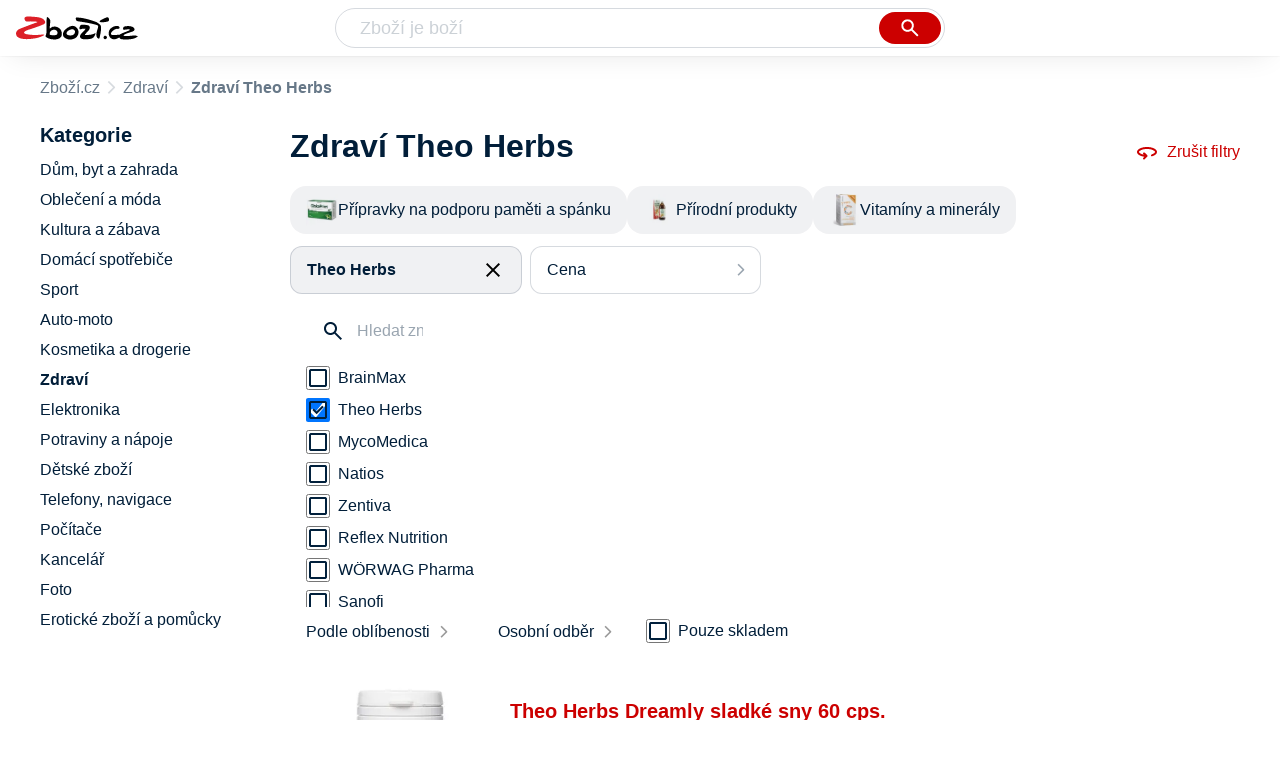

--- FILE ---
content_type: text/html
request_url: https://www.zbozi.cz/zdravi/?vyrobce=theo-herbs
body_size: 9151
content:
<html lang="cs"><head><meta charset="utf-8"><title>Zdraví Theo Herbs - Zbozi.cz</title><meta content="width=device-width, initial-scale=1, interactive-widget=resizes-content" name="viewport"><meta content="Zboží.cz" name="og:site_name"><meta content="11 produktů v kategorii Zdraví Theo Herbs. Porovnejte ceny, zjistěte dostupnost, přečtěte si recenze produktů nebo hodnocení e-shopů!" name="description"><meta content="Zdraví Theo Herbs na Zboží.cz" property="og:title"><meta content="/img/zbozi-og-image.jpg" property="og:image"><meta content="Máme pro vás 11 výrobků v kategorii Zdraví Theo Herbs. Výrobce: Theo Herbs." property="og:description"><link href="https://www.zbozi.cz/zdravi/?vyrobce=theo-herbs" rel="canonical"><script type="application/ld+json">[{"@context":"https:\u002F\u002Fschema.org","@type":"WebSite","name":"Zboží.cz","url":"https:\u002F\u002Fwww.zbozi.cz\u002Fzdravi\u002F?vyrobce=theo-herbs","potentialAction":{"@type":"SearchAction","target":"https:\u002F\u002Fwww.zbozi.cz\u002Fhledej\u002F?q={query}","query-input":{"@type":"PropertyValueSpecification","valueRequired":"https:\u002F\u002Fschema.org\u002FTrue","valueName":"query"}},"publisher":{"@context":"https:\u002F\u002Fschema.org","@type":"Organization","name":"Zboží.cz","url":"https:\u002F\u002Fwww.zbozi.cz\u002F","logo":"https:\u002F\u002Fwww.zbozi.cz\u002Fimg\u002Flogo.png","sameAs":["https:\u002F\u002Fwww.facebook.com\u002Fzbozijebozi","https:\u002F\u002Ftwitter.com\u002Fzbozi_cz","https:\u002F\u002Fcs.wikipedia.org\u002Fwiki\u002FZbo%C5%BE%C3%AD.cz","https:\u002F\u002Fwww.wikidata.org\u002Fwiki\u002FQ24003313"],"email":"zbozi@firma.seznam.cz","telephone":"+420 234 694 333","funder":{"@type":"Organization","name":"Seznam.cz","legalName":"Seznam.cz, a.s."},"foundingDate":"2007","memberOf":{"@type":"Organization","name":"Seznam.cz","legalName":"Seznam.cz, a.s.","sameAs":["https:\u002F\u002Fseznam.cz\u002F","https:\u002F\u002Fo.seznam.cz\u002F","https:\u002F\u002Fcs.wikipedia.org\u002Fwiki\u002FSeznam.cz","https:\u002F\u002Fwww.wikidata.org\u002Fwiki\u002FQ3490485"]}},"sameAs":["https:\u002F\u002Fwww.facebook.com\u002Fzbozijebozi","https:\u002F\u002Ftwitter.com\u002Fzbozi_cz","https:\u002F\u002Fcs.wikipedia.org\u002Fwiki\u002FZbo%C5%BE%C3%AD.cz","https:\u002F\u002Fwww.wikidata.org\u002Fwiki\u002FQ24003313"],"about":"Na Zboží.cz najdete produkty z tisíců e-shopů, u kterých můžete porovnat jejich ceny. Recenze, údaje o ceně, dostupnosti a cenách dopravy vám pomohou se lépe rozhodnout!"},{"@context":"https:\u002F\u002Fschema.org","@type":"WebPage","name":"Zdraví Theo Herbs - Zbozi.cz","description":"11 produktů v kategorii Zdraví Theo Herbs. Porovnejte ceny, zjistěte dostupnost, přečtěte si recenze produktů nebo hodnocení e-shopů!","publisher":{"@context":"https:\u002F\u002Fschema.org","@type":"Organization","name":"Zboží.cz","url":"https:\u002F\u002Fwww.zbozi.cz\u002F","logo":"https:\u002F\u002Fwww.zbozi.cz\u002Fimg\u002Flogo.png","sameAs":["https:\u002F\u002Fwww.facebook.com\u002Fzbozijebozi","https:\u002F\u002Ftwitter.com\u002Fzbozi_cz","https:\u002F\u002Fcs.wikipedia.org\u002Fwiki\u002FZbo%C5%BE%C3%AD.cz","https:\u002F\u002Fwww.wikidata.org\u002Fwiki\u002FQ24003313"],"email":"zbozi@firma.seznam.cz","telephone":"+420 234 694 333","funder":{"@type":"Organization","name":"Seznam.cz","legalName":"Seznam.cz, a.s."},"foundingDate":"2007","memberOf":{"@type":"Organization","name":"Seznam.cz","legalName":"Seznam.cz, a.s.","sameAs":["https:\u002F\u002Fseznam.cz\u002F","https:\u002F\u002Fo.seznam.cz\u002F","https:\u002F\u002Fcs.wikipedia.org\u002Fwiki\u002FSeznam.cz","https:\u002F\u002Fwww.wikidata.org\u002Fwiki\u002FQ3490485"]}},"breadcrumb":{"@context":"https:\u002F\u002Fschema.org","@type":"BreadcrumbList","itemListElement":[{"@type":"ListItem","position":0,"item":{"@id":"https:\u002F\u002Fwww.zbozi.cz\u002F","name":"Zboží.cz"}},{"@type":"ListItem","position":1,"item":{"@id":"https:\u002F\u002Fwww.zbozi.cz\u002Fzdravi\u002F","name":"Zdraví"}},{"@type":"ListItem","position":2,"item":{"@id":"https:\u002F\u002Fwww.zbozi.cz\u002Fzdravi\u002F?vyrobce=theo-herbs","name":"Zdraví Theo Herbs"}}]},"relatedLink":["https:\u002F\u002Fwww.zbozi.cz\u002Fzdravi\u002Fdoplnky-stravy\u002Fpripravky-na-podporu-pameti-a-spanku\u002F?vyrobce=theo-herbs","https:\u002F\u002Fwww.zbozi.cz\u002Fzdravi\u002Fdoplnky-stravy\u002Fprirodni-produkty\u002F?vyrobce=theo-herbs","https:\u002F\u002Fwww.zbozi.cz\u002Fzdravi\u002Fdoplnky-stravy\u002Fvitaminy-a-mineraly\u002F?vyrobce=theo-herbs"]}]</script><meta name="next-head-count" content="10"><meta content="IE=Edge" http-equiv="X-UA-Compatible"><meta content="origin" name="referrer"><meta content="Hyz1YOQsFrCoCFcTDiRJgQEZNSjZpwbf" name="seznam-wmt"><meta content="telephone=no" name="format-detection"><meta content="200" name="szn:status"><meta content="suHhONP08UQMf_D-hfPg27pcoJ_NjmTCwVpSozYPQZA" name="google-site-verification"><link href="/img/favicon/favicon.ico?version-9.747.0" rel="shortcut icon" type="image/x-icon"><link href="/img/favicon/apple-touch-icon-57x57.png?version-9.747.0" rel="apple-touch-icon" sizes="57x57"><link href="/img/favicon/apple-touch-icon-60x60.png?version-9.747.0" rel="apple-touch-icon" sizes="60x60"><link href="/img/favicon/apple-touch-icon-72x72.png?version-9.747.0" rel="apple-touch-icon" sizes="72x72"><link href="/img/favicon/apple-touch-icon-76x76.png?version-9.747.0" rel="apple-touch-icon" sizes="76x76"><link href="/img/favicon/apple-touch-icon-114x114.png?version-9.747.0" rel="apple-touch-icon" sizes="114x114"><link href="/img/favicon/apple-touch-icon-120x120.png?version-9.747.0" rel="apple-touch-icon" sizes="120x120"><link href="/img/favicon/apple-touch-icon-144x144.png?version-9.747.0" rel="apple-touch-icon" sizes="144x144"><link href="/img/favicon/apple-touch-icon-152x152.png?version-9.747.0" rel="apple-touch-icon" sizes="152x152"><link href="/img/favicon/apple-touch-icon-180x180.png?version-9.747.0" rel="apple-touch-icon" sizes="180x180"><meta content="#666666" name="msapplication-TileColor"><meta content="/img/favicon/browserconfig.xml?version-9.747.0" name="msapplication-config"><meta content="/img/favicon/mstile-144x144.png?version-9.747.0" name="msapplication-TileImage"><link href="/zbozi-cz.xml" rel="search" title="Zboží.cz" type="application/opensearchdescription+xml"><link as="font" crossorigin="anonymous" href="/fonts/icons.woff2?58805330" rel="preload" type="font/woff2"><link crossorigin="" href="https://login.szn.cz" rel="preconnect"><link crossorigin="" href="https://d25-a.sdn.cz/" rel="preconnect"><link crossorigin="" href="https://d48-a.sdn.cz/" rel="dns-prefetch"><link rel="preload" href="/_next/static/css/866170c4826f3f17.css" as="style"><link rel="stylesheet" href="/_next/static/css/866170c4826f3f17.css" data-n-g=""><link rel="preload" href="/_next/static/css/bcc11c8788487362.css" as="style"><link rel="stylesheet" href="/_next/static/css/bcc11c8788487362.css" data-n-p=""><link rel="preload" href="/_next/static/css/4af56d94fb5db63e.css" as="style"><link rel="stylesheet" href="/_next/static/css/4af56d94fb5db63e.css" data-n-p=""><link rel="preload" href="/_next/static/css/4f5060b4b85e0a28.css" as="style"><link rel="stylesheet" href="/_next/static/css/4f5060b4b85e0a28.css" data-n-p=""><link rel="stylesheet" type="text/css" href="/_next/static/css/cb8998fcb8aa61de.css"><link rel="stylesheet" type="text/css" href="/_next/static/css/3c722798e8c6097b.css"><link rel="stylesheet" type="text/css" href="/_next/static/css/922a987d124c19b4.css"><link rel="stylesheet" type="text/css" href="/_next/static/css/1ec8bc4d16b9a5f2.css"></head><body data-dot="zbozi"><div id="__next" data-reactroot=""><div id="root"><div class=""><div class="BlindHeading_root__X_Im1"></div><header class="LayoutHeader_layoutHeader__gynkb LayoutHeader_layoutHeader--fixed__LQYT_"><h5 class="BlindHeading_root__X_Im1" id="blind-header">Hlavička stránky</h5><div class="LayoutHeader_layoutHeader-wrap__6tR2F LayoutHeader_layoutHeader-wrap--fullHeader__Tbp3z"><div class="LayoutHeader_layoutHeader-items__C5TVs"><div class="Logo_root__vsGoe"><a class="Logo_link__Y6Fug" data-dot="lista_zbozi" href="/"><img alt="Zboží.cz" height="100%" src="/img/logo.svg" width="100%"></a></div><div id="LayoutHeader-col--search"><div class="SearchForm_searchFormWrapper__W4LS4"><form action="/hledej/" class="SearchForm_searchForm__6NxVO"><div class="SearchForm_searchInputWrapper__AwAcz"><input autocomplete="off" data-dot="lista_hledani_kurzor" id="q" name="q" placeholder="Zboží je boží" type="text" value=""><button class="Button_button__4em_S Button_searchButton__Zq_Do SearchForm_searchButton__lqDwK" data-dot="lista_hledani_naseptavac" title="Vyhledat" type="submit"><span><img class="Icon_icon__EEc5Z SearchForm_searchIcon__6fGRv SearchForm_searchInputIcon__gaOzY" src="/img/icons/search-4.svg"></span></button></div><div class="Suggest_root__5TNs7" id="suggest-results"></div></form></div></div><div class="LayoutHeader_layoutHeader--links__DBGXx"><div class="Logo_root__vsGoe"><a class="Logo_link__Y6Fug" data-dot="lista_zbozi" href="/"><img alt="Zboží.cz" height="100%" src="/img/logo.svg" width="100%"></a></div><szn-login-widget></szn-login-widget><a href="https://www.seznam.cz">Seznam.cz</a></div></div></div></header><div class="Category_root__Mim4Z" data-dot="kategorie" id="page"><h1 class="BlindHeading_root__X_Im1" id="root-category">Zdraví</h1><div id="top-navigation"><nav class="Breadcrumbs_nav__SeL8U" data-dot="breadcrumbs"><h5 class="BlindHeading_root__X_Im1" id="blind-nav-breadcrumbs">Drobečková navigace</h5><span class="Breadcrumbs_item__Wy6ZM Breadcrumbs_itemZbozi__NEYPd"><a data-dot="link" href="/">Zboží.cz</a></span><span class="Breadcrumbs_item__Wy6ZM Breadcrumbs_lastOne__4gZwO"><a data-dot="link" href="/zdravi/">Zdraví</a></span><h1 class="Breadcrumbs_title__qWKPL">Zdraví Theo Herbs</h1></nav></div><h5 class="BlindHeading_root__X_Im1" id="blind-main">Hlavní obsah stránky</h5><main class="Category_main__8qzgD" data-dot="k-350"><div class="Category_right__oMkv8"><div class="animate" id="results-wrap"><div class="ResultsIntroduction_wrapper__P02kQ"><h2 class="ResultsIntroduction_title__3AsZX ResultsIntroduction_title--single__eDTU_">Zdraví Theo Herbs</h2><a class="ResetFiltersButton_resetButton__xNUgT" data-dot="zrusit-filtry" href="/zdravi/"><img class="Icon_icon__EEc5Z ResetFiltersButton_icon__nb5JQ" src="/img/icons/360.svg">Zrušit filtry</a></div><nav class="CategoryMenuMobile_root__p8UR7" data-dot="vyber-kategorie"><h5 class="BlindHeading_root__X_Im1" id="blind-category">Kategorie</h5><ul class="CategoryMenuList_root__gZj4D CategoryMenuList_root--opened__48R3C"><li class=""><a class=" CategoryMenuItemDesktop_item__MWHza preventDefault" href="/zdravi/doplnky-stravy/pripravky-na-podporu-pameti-a-spanku/?vyrobce=theo-herbs"><div class="CategoryMenuItemDesktop_imageContainer__HaDOe"><img alt="Přípravky na podporu paměti a spánku" class="CategoryMenuItemDesktop_image__RZTcJ" src="https://d25-a.sdn.cz/d_25/d_16011466/img/20/320x200_wIOayd.jpg?fl=res%2C70%2C70%2C1%2Cfff%7Cwebp%2C80"></div><span class="CategoryMenuItemDesktop_name__MIH2Y">Přípravky na podporu paměti a spánku</span></a></li><li class=""><a class=" CategoryMenuItemDesktop_item__MWHza preventDefault" href="/zdravi/doplnky-stravy/prirodni-produkty/?vyrobce=theo-herbs"><div class="CategoryMenuItemDesktop_imageContainer__HaDOe"><img alt="Přírodní produkty" class="CategoryMenuItemDesktop_image__RZTcJ" src="https://d25-a.sdn.cz/d_25/d_16011439/img/68/320x200_OOtPEh.jpg?fl=res%2C70%2C70%2C1%2Cfff%7Cwebp%2C80"></div><span class="CategoryMenuItemDesktop_name__MIH2Y">Přírodní produkty</span></a></li><li class="CategoryMenuList_wrapper__aA5Iq"><a class=" CategoryMenuItemDesktop_item__MWHza preventDefault" href="/zdravi/doplnky-stravy/vitaminy-a-mineraly/?vyrobce=theo-herbs"><div class="CategoryMenuItemDesktop_imageContainer__HaDOe"><img alt="Vitamíny a minerály" class="CategoryMenuItemDesktop_image__RZTcJ" src="https://d25-a.sdn.cz/d_25/c_img_gU_B8/HPDBCH3.png?fl=res%2C70%2C70%2C1%2Cfff%7Cwebp%2C80"></div><span class="CategoryMenuItemDesktop_name__MIH2Y">Vitamíny a minerály</span></a></li></ul></nav><div class="HorizontalFiltersContainer_root__oJQ_i" data-dot="filtry"><div class="Dropdown_root__VbJpM HorizontalFilterItem_root__BMHEi HorizontalFilterItem_root--selected__HYXfl" data-dot="vyrobce"><button class="Dropdown_opener__6vBG7" id="vyrobceButton" type="button"><div class="HorizontalFilterItem_labelWrapper__7sghO"><div class="HorizontalFilterItem_label__u1MBX HorizontalFilterItem_label--selected__Eh4Mr" data-dot="otevrit" title="Theo Herbs">Theo Herbs</div><div class="HorizontalFilterItem_closeButton__pQkHf" data-dot="zrusit" title="Odebrat filtr"><img class="Icon_icon__EEc5Z HorizontalFilterItem_icon__EsXNx" src="/img/icons/close.svg"></div></div></button><ul class="Dropdown_list__DYJqn HorizontalFilterItem_menu__tdRxD HorizontalFilterItem_menu--phantom-opened__Sea9k" style="min-width: 260px;"><div class="HorizontalFilterItem_menuInner__frkTe"><div class="Parameter_root__3umeN Parameter_root--horizontal__o_yso"><div class="Parameter_accordionContent__uzl6k"><div class="Manufacturer_wrapper__ky7PU"><input class="SearchInput_input__Smqur Manufacturer_searchInput__M_h3a" data-dot="hledat" placeholder="Hledat značku" type="text" value=""></div><div><div class=""><div class="Filters_wrapper__8_Nrp"><div class="Checkbox_wrapper__t6XrW" data-dot="brainmax"><input class="Checkbox_input__HROmJ" type="checkbox" id="0-brainmax" readonly=""><label class="Checkbox_label__2Tyla" for="0-brainmax"><a class="Filters_anchor__FZbEK" href="/zdravi/?vyrobce=brainmax"><div class="Filters_renderLabel__MFROa">BrainMax</div></a></label></div></div><div class="Filters_wrapper__8_Nrp"><div class="Checkbox_wrapper__t6XrW" data-dot="zrusit"><input class="Checkbox_input__HROmJ" type="checkbox" id="1-theo-herbs" readonly="" checked=""><label class="Checkbox_label__2Tyla" for="1-theo-herbs"><a class="Filters_anchor__FZbEK" href="/zdravi/"><div class="Filters_renderLabel__MFROa">Theo Herbs</div></a></label></div></div><div class="Filters_wrapper__8_Nrp"><div class="Checkbox_wrapper__t6XrW" data-dot="mycomedica"><input class="Checkbox_input__HROmJ" type="checkbox" id="2-mycomedica" readonly=""><label class="Checkbox_label__2Tyla" for="2-mycomedica"><a class="Filters_anchor__FZbEK" href="/zdravi/?vyrobce=mycomedica"><div class="Filters_renderLabel__MFROa">MycoMedica</div></a></label></div></div><div class="Filters_wrapper__8_Nrp"><div class="Checkbox_wrapper__t6XrW" data-dot="natios"><input class="Checkbox_input__HROmJ" type="checkbox" id="3-natios" readonly=""><label class="Checkbox_label__2Tyla" for="3-natios"><a class="Filters_anchor__FZbEK" href="/zdravi/?vyrobce=natios"><div class="Filters_renderLabel__MFROa">Natios</div></a></label></div></div><div class="Filters_wrapper__8_Nrp"><div class="Checkbox_wrapper__t6XrW" data-dot="zentiva"><input class="Checkbox_input__HROmJ" type="checkbox" id="4-zentiva" readonly=""><label class="Checkbox_label__2Tyla" for="4-zentiva"><a class="Filters_anchor__FZbEK" href="/zdravi/?vyrobce=zentiva"><div class="Filters_renderLabel__MFROa">Zentiva</div></a></label></div></div><div class="Filters_wrapper__8_Nrp"><div class="Checkbox_wrapper__t6XrW" data-dot="reflex-nutrition"><input class="Checkbox_input__HROmJ" type="checkbox" id="5-reflex-nutrition" readonly=""><label class="Checkbox_label__2Tyla" for="5-reflex-nutrition"><a class="Filters_anchor__FZbEK" href="/zdravi/?vyrobce=reflex-nutrition"><div class="Filters_renderLabel__MFROa">Reflex Nutrition</div></a></label></div></div><div class="Filters_wrapper__8_Nrp"><div class="Checkbox_wrapper__t6XrW" data-dot="worwag-pharma"><input class="Checkbox_input__HROmJ" type="checkbox" id="6-worwag-pharma" readonly=""><label class="Checkbox_label__2Tyla" for="6-worwag-pharma"><a class="Filters_anchor__FZbEK" href="/zdravi/?vyrobce=worwag-pharma"><div class="Filters_renderLabel__MFROa">WÖRWAG Pharma</div></a></label></div></div><div class="Filters_wrapper__8_Nrp"><div class="Checkbox_wrapper__t6XrW" data-dot="sanofi"><input class="Checkbox_input__HROmJ" type="checkbox" id="7-sanofi" readonly=""><label class="Checkbox_label__2Tyla" for="7-sanofi"><a class="Filters_anchor__FZbEK" href="/zdravi/?vyrobce=sanofi"><div class="Filters_renderLabel__MFROa">Sanofi</div></a></label></div></div><div class="Filters_wrapper__8_Nrp"><div class="Checkbox_wrapper__t6XrW" data-dot="johnson-johnson"><input class="Checkbox_input__HROmJ" type="checkbox" id="8-johnson-johnson" readonly=""><label class="Checkbox_label__2Tyla" for="8-johnson-johnson"><a class="Filters_anchor__FZbEK" href="/zdravi/?vyrobce=johnson-johnson"><div class="Filters_renderLabel__MFROa">Johnson &amp; Johnson</div></a></label></div></div></div><div class="Filters_hasPopularItems__6pvHR"><div class="Filters_wrapper__8_Nrp"><div class="Checkbox_wrapper__t6XrW" data-dot="zrusit"><input class="Checkbox_input__HROmJ" type="checkbox" id="0-theo-herbs_popular" readonly="" checked=""><label class="Checkbox_label__2Tyla" for="0-theo-herbs_popular"><a class="Filters_anchor__FZbEK" href="/zdravi/"><div class="Filters_renderLabel__MFROa">Theo Herbs</div></a></label></div></div><div class="Filters_wrapper__8_Nrp"><div class="Checkbox_wrapper__t6XrW" data-dot="brainmax"><input class="Checkbox_input__HROmJ" type="checkbox" id="1-brainmax_popular" readonly=""><label class="Checkbox_label__2Tyla" for="1-brainmax_popular"><a class="Filters_anchor__FZbEK" href="/zdravi/?vyrobce=brainmax"><div class="Filters_renderLabel__MFROa">BrainMax</div></a></label></div></div><div class="Filters_wrapper__8_Nrp"><div class="Checkbox_wrapper__t6XrW" data-dot="johnson-johnson"><input class="Checkbox_input__HROmJ" type="checkbox" id="2-johnson-johnson_popular" readonly=""><label class="Checkbox_label__2Tyla" for="2-johnson-johnson_popular"><a class="Filters_anchor__FZbEK" href="/zdravi/?vyrobce=johnson-johnson"><div class="Filters_renderLabel__MFROa">Johnson &amp; Johnson</div></a></label></div></div><div class="Filters_wrapper__8_Nrp"><div class="Checkbox_wrapper__t6XrW" data-dot="mycomedica"><input class="Checkbox_input__HROmJ" type="checkbox" id="3-mycomedica_popular" readonly=""><label class="Checkbox_label__2Tyla" for="3-mycomedica_popular"><a class="Filters_anchor__FZbEK" href="/zdravi/?vyrobce=mycomedica"><div class="Filters_renderLabel__MFROa">MycoMedica</div></a></label></div></div><div class="Filters_wrapper__8_Nrp"><div class="Checkbox_wrapper__t6XrW" data-dot="natios"><input class="Checkbox_input__HROmJ" type="checkbox" id="4-natios_popular" readonly=""><label class="Checkbox_label__2Tyla" for="4-natios_popular"><a class="Filters_anchor__FZbEK" href="/zdravi/?vyrobce=natios"><div class="Filters_renderLabel__MFROa">Natios</div></a></label></div></div><div class="Filters_wrapper__8_Nrp"><div class="Checkbox_wrapper__t6XrW" data-dot="reflex-nutrition"><input class="Checkbox_input__HROmJ" type="checkbox" id="5-reflex-nutrition_popular" readonly=""><label class="Checkbox_label__2Tyla" for="5-reflex-nutrition_popular"><a class="Filters_anchor__FZbEK" href="/zdravi/?vyrobce=reflex-nutrition"><div class="Filters_renderLabel__MFROa">Reflex Nutrition</div></a></label></div></div><div class="Filters_wrapper__8_Nrp"><div class="Checkbox_wrapper__t6XrW" data-dot="sanofi"><input class="Checkbox_input__HROmJ" type="checkbox" id="6-sanofi_popular" readonly=""><label class="Checkbox_label__2Tyla" for="6-sanofi_popular"><a class="Filters_anchor__FZbEK" href="/zdravi/?vyrobce=sanofi"><div class="Filters_renderLabel__MFROa">Sanofi</div></a></label></div></div><div class="Filters_wrapper__8_Nrp"><div class="Checkbox_wrapper__t6XrW" data-dot="worwag-pharma"><input class="Checkbox_input__HROmJ" type="checkbox" id="7-worwag-pharma_popular" readonly=""><label class="Checkbox_label__2Tyla" for="7-worwag-pharma_popular"><a class="Filters_anchor__FZbEK" href="/zdravi/?vyrobce=worwag-pharma"><div class="Filters_renderLabel__MFROa">WÖRWAG Pharma</div></a></label></div></div><div class="Filters_wrapper__8_Nrp"><div class="Checkbox_wrapper__t6XrW" data-dot="zentiva"><input class="Checkbox_input__HROmJ" type="checkbox" id="8-zentiva_popular" readonly=""><label class="Checkbox_label__2Tyla" for="8-zentiva_popular"><a class="Filters_anchor__FZbEK" href="/zdravi/?vyrobce=zentiva"><div class="Filters_renderLabel__MFROa">Zentiva</div></a></label></div></div></div></div></div></div></div></ul></div><div class="Dropdown_root__VbJpM HorizontalFilterItem_root__BMHEi" data-dot="cena"><button class="Dropdown_opener__6vBG7" id="priceButton" type="button"><div><div data-dot="otevrit">Cena</div></div></button><ul class="Dropdown_list__DYJqn HorizontalFilterItem_menu__tdRxD" style="min-width: 260px;"><div class="HorizontalFilterItem_menuInner__frkTe"><div class="Prices_accordionWrapper__jM_tz Prices_accordionWrapper--horizontal__bcnx4"><div class="Prices_wrapper__B2SPO"><div class="Prices_radioButtons__W2jnb"><div class="RadioButton_wrapper__VH5NQ" data-dot="-199"><input class="RadioButton_input__3u8NP" type="radio" id="-199" readonly=""><label class="RadioButton_label__LS1qf" for="-199">Do 199 Kč</label></div><div class="RadioButton_wrapper__VH5NQ" data-dot="200-299"><input class="RadioButton_input__3u8NP" type="radio" id="200-299" readonly=""><label class="RadioButton_label__LS1qf" for="200-299">200 Kč až 299 Kč</label></div><div class="RadioButton_wrapper__VH5NQ" data-dot="300-499"><input class="RadioButton_input__3u8NP" type="radio" id="300-499" readonly=""><label class="RadioButton_label__LS1qf" for="300-499">300 Kč až 499 Kč</label></div><div class="RadioButton_wrapper__VH5NQ" data-dot="500-"><input class="RadioButton_input__3u8NP" type="radio" id="500-" readonly=""><label class="RadioButton_label__LS1qf" for="500-">500 Kč a více</label></div></div><div class="CustomRange_wrapper__2vWz2"><input class="Input_input__5c2tp CustomRange_input__jqwSi" data-dot="input" name="from" placeholder="od" type="text" value=""><input class="Input_input__5c2tp CustomRange_input__jqwSi" data-dot="input" name="to" placeholder="do" type="text" value=""></div></div></div></div></ul></div></div><div class="Category_filtersButtons__lqoDS FiltersButtons_buttons__mxqDT"><button class="Button_button__4em_S Button_secondary__RrDLM FiltersButtons_button__o59fl" data-dot="filter-button"><span>Filtr (1)<img class="Icon_icon__EEc5Z FiltersButtons_icon__SkXFR" src="/img/icons/tune.svg"></span></button><button class="Button_button__4em_S Button_secondary__RrDLM FiltersButtons_button__o59fl" data-dot="sorting-button"><span><img class="Icon_icon__EEc5Z FiltersButtons_icon__SkXFR" src="/img/icons/sync.svg"></span></button></div><div class="FiltersButtons_filtersAndSorting__HC6Ux"><div class="Dropdown_root__VbJpM SortingDropdown_sorting__B3DPp" data-dot="filtry/razeni"><button class="Dropdown_opener__6vBG7" id="dropdownMenuButton" type="button">Podle oblíbenosti</button><ul class="Dropdown_list__DYJqn"><li><span>Podle oblíbenosti</span></li><li><button data-dot="nejlevnejsi" class="">Od nejlevnějšího</button></li><li><button data-dot="nejdrazsi" class="">Od nejdražšího</button></li></ul></div><div class="Dropdown_root__VbJpM RegionsDropdown_root__b_6yB" data-dot=""><button class="Dropdown_opener__6vBG7" id="dropdownMenuButton" type="button">Osobní odběr</button><ul class="Dropdown_list__DYJqn RegionsDropdown_menu__EAsbJ"><div class="Regions_accordionWrapper__VdaRu" data-dot="vydejni-mista"><div class="CustomAccordion_title__fewXI Regions_accordion__rq1AY CustomAccordion_isClosed__fw4x9 CustomAccordion_desktopAlwaysOpen__21WjN" data-dot="open"><div class="Regions_heading__ilgDo">Osobní odběr</div><span class="Regions_selectedValue__za7AL">Celá ČR</span></div><div class="rah-static rah-static--height-zero CustomAccordion_desktopOpen__M3zLj" style="height: 0px; overflow: hidden;"><div style="display: none;"><div class="Regions_wrapper__gEK7N"><div class="Regions_searchInputWrapper__8WLHO"><input class="SearchInput_input__Smqur Regions_searchInput__66w5N" placeholder="Hledat místo" type="text" value=""></div><div class="RadioButton_wrapper__VH5NQ" data-dot="CZ010"><input class="RadioButton_input__3u8NP" type="radio" id="CZ010" readonly=""><label class="RadioButton_label__LS1qf" for="CZ010">Praha</label></div><div class="RadioButton_wrapper__VH5NQ" data-dot="CZ020"><input class="RadioButton_input__3u8NP" type="radio" id="CZ020" readonly=""><label class="RadioButton_label__LS1qf" for="CZ020">Středočeský kraj</label></div><div class="RadioButton_wrapper__VH5NQ" data-dot="CZ031"><input class="RadioButton_input__3u8NP" type="radio" id="CZ031" readonly=""><label class="RadioButton_label__LS1qf" for="CZ031">Jihočeský kraj</label></div><div class="RadioButton_wrapper__VH5NQ" data-dot="CZ032"><input class="RadioButton_input__3u8NP" type="radio" id="CZ032" readonly=""><label class="RadioButton_label__LS1qf" for="CZ032">Plzeňský kraj</label></div><div class="RadioButton_wrapper__VH5NQ" data-dot="CZ041"><input class="RadioButton_input__3u8NP" type="radio" id="CZ041" readonly=""><label class="RadioButton_label__LS1qf" for="CZ041">Karlovarský kraj</label></div><div class="RadioButton_wrapper__VH5NQ" data-dot="CZ042"><input class="RadioButton_input__3u8NP" type="radio" id="CZ042" readonly=""><label class="RadioButton_label__LS1qf" for="CZ042">Ústecký kraj</label></div><div class="RadioButton_wrapper__VH5NQ" data-dot="CZ051"><input class="RadioButton_input__3u8NP" type="radio" id="CZ051" readonly=""><label class="RadioButton_label__LS1qf" for="CZ051">Liberecký kraj</label></div><div class="RadioButton_wrapper__VH5NQ" data-dot="CZ052"><input class="RadioButton_input__3u8NP" type="radio" id="CZ052" readonly=""><label class="RadioButton_label__LS1qf" for="CZ052">Královehradecký kraj</label></div><div class="RadioButton_wrapper__VH5NQ" data-dot="CZ053"><input class="RadioButton_input__3u8NP" type="radio" id="CZ053" readonly=""><label class="RadioButton_label__LS1qf" for="CZ053">Pardubický kraj</label></div><div class="RadioButton_wrapper__VH5NQ" data-dot="CZ061"><input class="RadioButton_input__3u8NP" type="radio" id="CZ061" readonly=""><label class="RadioButton_label__LS1qf" for="CZ061">Vysočina</label></div><div class="RadioButton_wrapper__VH5NQ" data-dot="CZ062"><input class="RadioButton_input__3u8NP" type="radio" id="CZ062" readonly=""><label class="RadioButton_label__LS1qf" for="CZ062">Jihomoravský kraj</label></div><div class="RadioButton_wrapper__VH5NQ" data-dot="CZ071"><input class="RadioButton_input__3u8NP" type="radio" id="CZ071" readonly=""><label class="RadioButton_label__LS1qf" for="CZ071">Olomoucký kraj</label></div><div class="RadioButton_wrapper__VH5NQ" data-dot="CZ072"><input class="RadioButton_input__3u8NP" type="radio" id="CZ072" readonly=""><label class="RadioButton_label__LS1qf" for="CZ072">Zlínský kraj</label></div><div class="RadioButton_wrapper__VH5NQ" data-dot="CZ080"><input class="RadioButton_input__3u8NP" type="radio" id="CZ080" readonly=""><label class="RadioButton_label__LS1qf" for="CZ080">Moravskoslezský kraj</label></div></div></div></div></div></ul></div><div class="Availability_wrapper__XJ88Q FiltersButtons_availability__jP5Cf" data-dot="dostupnost"><div class="Availability_heading__dQaVY">Dostupnost</div><div class="Checkbox_wrapper__t6XrW" data-dot="pouze-skladem"><input class="Checkbox_input__HROmJ" type="checkbox" id="pouze-skladem" readonly=""><label class="Checkbox_label__2Tyla" for="pouze-skladem">Pouze skladem</label></div></div></div><div><h5 class="BlindHeading_root__X_Im1" id="blind-article-products">Seznam produktů kategorie</h5><section><div class="Results_resultsList__RovpZ Results_resultsList--default__IRAXQ" data-dot="produkty"><article class="ProductDefault_product__0U6Px"><div class="ProductDefault_content__h7i_9"><div class="ProductDefault_imageLinkWrap__bzC_p"><a class="ProductDefault_imageLink__sIQTU" data-dot="image" href="/vyrobek/theo-herbs-dreamly-sladke-sny-60-cps/"><img alt="Zdraví Theo Herbs Dreamly sladké sny 60 cps." src="https://d25-a.sdn.cz/d_25/c_img_QR_Ih/ByNCDbj.jpeg?fl=res%2C350%2C350%2C1%2Cfff%7Cwebp%2C80"></a></div><div class="ProductDefault_mainContent__KlrXv"><div class="ProductDefault_itemInfo___HQpu"><a data-dot="text" href="/vyrobek/theo-herbs-dreamly-sladke-sny-60-cps/"><h3 class="ProductDefault_name__OxvGy">Theo Herbs Dreamly sladké sny 60 cps.</h3></a><div class="ProductDefault_compareRatingWrapper__Xhu4F"><div><div class="Rating_rating__k8hKZ"><div class="Rating_stars__21jB2"><span></span><span></span><span></span><span></span><span></span></div><div class="Rating_stars__21jB2 Rating_filled__1xL2r" style="width: 100%;"><span></span><span></span><span></span><span></span><span></span></div></div></div><span class="ProductDefault_ratingStarsCount__Yib7e">1</span></div><div class="ProductDefault_priceWrapper__sIIzj"><p class="ColorfulPrice_price__Zh7jY ProductDefault_price__IFtSb">od&nbsp;289&nbsp;Kč</p></div><ul class="ProductDefault_parameters__u50kz"><li class="ProductDefault_param__rtsf6">Kapsle</li></ul><p class="ProductDefault_info__dnIHc ProductDefault_description__57T69 ProductDefault_descriptionVisible__7loL4 ProductDefault_noMarginTop__sU3iP">Theo Herbs Dreamly sladké sny je doplněk stravy, který v sobě snoubí jak aminokyselinu důležitou pro usínání, tak výtažky ze 4 bylin. Ty jsou odjakživa využívány ke zmírnění strachu, stresu a…</p></div><div class="ProductDefault_itemAdditionalInfo__AyWcY"><p class="ColorfulPrice_price__Zh7jY ProductDefault_price__IFtSb">od&nbsp;289&nbsp;Kč</p><div class="ProductDefault_shopInfo__opWMy"><p class="ProductDefault_shopCount__vvMPl">v 2 obchodech</p></div><a class="ProductDefault_shopButton__AMDOg" data-dot="button" href="/vyrobek/theo-herbs-dreamly-sladke-sny-60-cps/">Porovnat ceny</a></div></div></div></article><article class="ProductDefault_product__0U6Px"><div class="ProductDefault_content__h7i_9"><div class="ProductDefault_imageLinkWrap__bzC_p"><a class="ProductDefault_imageLink__sIQTU" data-dot="image" href="/vyrobek/theo-herbs-vialoxin-forte-100-cps/"><img alt="Zdraví Theo Herbs ViaLoxin Forte 100 cps." src="https://d25-a.sdn.cz/d_25/c_img_QR_IS/mOoB6OY.jpeg?fl=res%2C350%2C350%2C1%2Cfff%7Cwebp%2C80"></a></div><div class="ProductDefault_mainContent__KlrXv"><div class="ProductDefault_itemInfo___HQpu"><a data-dot="text" href="/vyrobek/theo-herbs-vialoxin-forte-100-cps/"><h3 class="ProductDefault_name__OxvGy">Theo Herbs ViaLoxin Forte 100 cps.</h3></a><div class="ProductDefault_compareRatingWrapper__Xhu4F"></div><div class="ProductDefault_priceWrapper__sIIzj"><p class="ColorfulPrice_price__Zh7jY ProductDefault_price__IFtSb">od&nbsp;382&nbsp;Kč</p></div><ul class="ProductDefault_parameters__u50kz"><li class="ProductDefault_param__rtsf6">Kapsle</li><li class="ProductDefault_param__rtsf6">Počet tablet 100</li></ul><p class="ProductDefault_info__dnIHc ProductDefault_description__57T69 ProductDefault_descriptionVisible__7loL4 ProductDefault_noMarginTop__sU3iP">ViaLoxin Forte je vhodný pro osoby trpícím dlouhodobými problémy pohybového, dýchacího, trávicího nebo močového ústrojí. Obsahuje výtažek z oddenku zázvoru pravého, který přispívá k normálnímu…</p></div><div class="ProductDefault_itemAdditionalInfo__AyWcY"><p class="ColorfulPrice_price__Zh7jY ProductDefault_price__IFtSb">od&nbsp;382&nbsp;Kč</p><div class="ProductDefault_shopInfo__opWMy"><p class="ProductDefault_shopCount__vvMPl">v 3 obchodech</p></div><a class="ProductDefault_shopButton__AMDOg" data-dot="button" href="/vyrobek/theo-herbs-vialoxin-forte-100-cps/">Porovnat ceny</a></div></div></div></article><article class="ProductDefault_product__0U6Px"><div class="ProductDefault_content__h7i_9"><div class="ProductDefault_imageLinkWrap__bzC_p"><a class="ProductDefault_imageLink__sIQTU" data-dot="image" href="/vyrobek/theo-herbs-natto-1000-premium-60-cps/"><img alt="Zdraví Theo Herbs Natto 1000 Premium 60 cps." src="https://d25-a.sdn.cz/d_25/c_img_QN_Kg/j9VBRBB.jpeg?fl=res%2C350%2C350%2C1%2Cfff%7Cwebp%2C80"></a></div><div class="ProductDefault_mainContent__KlrXv"><div class="ProductDefault_itemInfo___HQpu"><a data-dot="text" href="/vyrobek/theo-herbs-natto-1000-premium-60-cps/"><h3 class="ProductDefault_name__OxvGy">Theo Herbs Natto 1000 Premium 60 cps.</h3></a><div class="ProductDefault_compareRatingWrapper__Xhu4F"></div><div class="ProductDefault_priceWrapper__sIIzj"><p class="ColorfulPrice_price__Zh7jY ProductDefault_price__IFtSb">od&nbsp;279&nbsp;Kč</p></div><ul class="ProductDefault_parameters__u50kz"><li class="ProductDefault_param__rtsf6">Kapsle</li><li class="ProductDefault_param__rtsf6">Počet tablet 60</li></ul><p class="ProductDefault_info__dnIHc ProductDefault_description__57T69 ProductDefault_descriptionVisible__7loL4 ProductDefault_noMarginTop__sU3iP">Přípravek obsahuje extrakt z fermentovaných sójových bobů s enzymem nattokinázou, který podle výzkumů brání nadměrné srážlivosti krve a zlepšuje funkce krevního oběhu. Obsahuje také vitamín C, …</p></div><div class="ProductDefault_itemAdditionalInfo__AyWcY"><p class="ColorfulPrice_price__Zh7jY ProductDefault_price__IFtSb">od&nbsp;279&nbsp;Kč</p><div class="ProductDefault_shopInfo__opWMy"><p class="ProductDefault_shopCount__vvMPl">v 3 obchodech</p></div><a class="ProductDefault_shopButton__AMDOg" data-dot="button" href="/vyrobek/theo-herbs-natto-1000-premium-60-cps/">Porovnat ceny</a></div></div></div></article><article class="ProductDefault_product__0U6Px"><div class="ProductDefault_content__h7i_9"><div class="ProductDefault_imageLinkWrap__bzC_p"><a class="ProductDefault_imageLink__sIQTU" data-dot="image" href="/vyrobek/theo-herbs-lipicontrol-100-cps/"><img alt="Zdraví Theo Herbs LipiControl 100 cps." src="https://d25-a.sdn.cz/d_25/c_img_QP_Im/sP5aqQ.jpeg?fl=res%2C350%2C350%2C1%2Cfff%7Cwebp%2C80"></a></div><div class="ProductDefault_mainContent__KlrXv"><div class="ProductDefault_itemInfo___HQpu"><a data-dot="text" href="/vyrobek/theo-herbs-lipicontrol-100-cps/"><h3 class="ProductDefault_name__OxvGy">Theo Herbs LipiControl 100 cps.</h3></a><div class="ProductDefault_compareRatingWrapper__Xhu4F"><div><div class="Rating_rating__k8hKZ"><div class="Rating_stars__21jB2"><span></span><span></span><span></span><span></span><span></span></div><div class="Rating_stars__21jB2 Rating_filled__1xL2r" style="width: 97%;"><span></span><span></span><span></span><span></span><span></span></div></div></div><span class="ProductDefault_ratingStarsCount__Yib7e">7</span></div><div class="ProductDefault_priceWrapper__sIIzj"><p class="ColorfulPrice_price__Zh7jY ProductDefault_price__IFtSb">od&nbsp;363&nbsp;Kč</p></div><ul class="ProductDefault_parameters__u50kz"><li class="ProductDefault_param__rtsf6">Kapsle</li><li class="ProductDefault_param__rtsf6">Počet tablet 100</li></ul><p class="ProductDefault_info__dnIHc ProductDefault_description__57T69 ProductDefault_descriptionVisible__7loL4 ProductDefault_noMarginTop__sU3iP">LipiControl obsahuje látku monakolin K, která přispívá k udržení normální hladiny cholesterolu v krvi. Monakolin K se získává z červené fermentované rýže.</p></div><div class="ProductDefault_itemAdditionalInfo__AyWcY"><p class="ColorfulPrice_price__Zh7jY ProductDefault_price__IFtSb">od&nbsp;363&nbsp;Kč</p><div class="ProductDefault_shopInfo__opWMy"><p class="ProductDefault_shopCount__vvMPl">v 2 obchodech</p></div><a class="ProductDefault_shopButton__AMDOg" data-dot="button" href="/vyrobek/theo-herbs-lipicontrol-100-cps/">Porovnat ceny</a></div></div></div></article><article class="ProductDefault_product__0U6Px"><div class="ProductDefault_content__h7i_9"><div class="ProductDefault_imageLinkWrap__bzC_p"><a class="ProductDefault_imageLink__sIQTU" data-dot="image" href="/vyrobek/theo-herbs-brahmi-100-cps/"><img alt="Zdraví Theo Herbs Brahmi 100 cps." src="https://d25-a.sdn.cz/d_25/c_img_gZ_BR/CDiBA6P.jpeg?fl=res%2C350%2C350%2C1%2Cfff%7Cwebp%2C80"></a></div><div class="ProductDefault_mainContent__KlrXv"><div class="ProductDefault_itemInfo___HQpu"><a data-dot="text" href="/vyrobek/theo-herbs-brahmi-100-cps/"><h3 class="ProductDefault_name__OxvGy">Theo Herbs Brahmi 100 cps.</h3></a><div class="ProductDefault_compareRatingWrapper__Xhu4F"><div><div class="Rating_rating__k8hKZ"><div class="Rating_stars__21jB2"><span></span><span></span><span></span><span></span><span></span></div><div class="Rating_stars__21jB2 Rating_filled__1xL2r" style="width: 93%;"><span></span><span></span><span></span><span></span><span></span></div></div></div><span class="ProductDefault_ratingStarsCount__Yib7e">3</span></div><div class="ProductDefault_priceWrapper__sIIzj"><p class="ColorfulPrice_price__Zh7jY ProductDefault_price__IFtSb">268&nbsp;Kč</p></div><ul class="ProductDefault_parameters__u50kz"><li class="ProductDefault_param__rtsf6">Kapsle</li><li class="ProductDefault_param__rtsf6">Síla přípravku 100&nbsp;mg</li><li class="ProductDefault_param__rtsf6">Počet tablet 100</li></ul><p class="ProductDefault_info__dnIHc ProductDefault_description__57T69 ProductDefault_descriptionVisible__7loL4 ProductDefault_noMarginTop__sU3iP">Brahmi je doplněk stravy ve formě kapslí, který obsahuje výtažek z listu Bacopa Monniera L. Bacopa drobnolistá je antioxidant, přispívá k duševnímu zdraví, napomáhá koncentraci, výkonnosti, …</p></div><div class="ProductDefault_itemAdditionalInfo__AyWcY"><p class="ColorfulPrice_price__Zh7jY ProductDefault_price__IFtSb">268&nbsp;Kč</p><div class="ProductDefault_shopInfo__opWMy"><p class="ProductDefault_shopCount__vvMPl">Vitalita.cz</p></div><a class="ProductDefault_shopButton__AMDOg" data-dot="button" href="/vyrobek/theo-herbs-brahmi-100-cps/">Zobrazit detail</a></div></div></div></article><div class="Results_ads__Upocm"></div><article class="OfferDefault_offerLayout__Hvc_A" data-dot="n-74521469180329923"><div class="OfferDefault_offerDefaultWrap__2VdBz"><span class="OfferDefault_shopImageWrap__RVktU" data-dot="image"><div class="OfferDefault_offerImageWrap__GTgAc"><img alt="Zdraví Magnesium - Theo Herbs - minerál, který hraje důležitou roli v mnoha funkcích těla (30 kapslí (min. trvanlivost 11/2025))" height="151" src="https://d25-a.sdn.cz/d_25/c_img_oe_Bp/kOzmiQlmfoKFXEBx4ErWtza/daa2.webp?fl=res%2C350%2C350%2C1%2Cfff" width="138"></div></span><div class="OfferDefault_mainContent__twjS4"><div class="OfferDefault_itemInfo__ecNzd"><span data-dot="text"><h3 class="OfferDefault_offerName__BvnSt">Magnesium - Theo Herbs - minerál, který hraje důležitou roli v mnoha funkcích těla…</h3></span><p class="OfferDefault_info__vSysR OfferDefault_description__ujkpO OfferDefault_description--visible__ry6Jf">Podporuje správnou činnost nervové soustavy, normální činnost svalů, psychickou činnost a udržení normálního stavu kostí a…</p></div><div class="OfferDefault_itemAdditionalInfo__E47rt"><div class="ColorfulPrice_price__Zh7jY OfferDefault_offerPrice__DCea6">79&nbsp;Kč</div><div class="OfferDefault_shopInfo__W7145"><p class="OfferDefault_shopCount__vcgS_">Vitalita.cz</p></div><span class="OfferDefault_shopButton__EkGoO" data-dot="button">Zobrazit detail</span></div></div></div></article><article class="OfferDefault_offerLayout__Hvc_A" data-dot="n-74587305815488924"><div class="OfferDefault_offerDefaultWrap__2VdBz"><span class="OfferDefault_shopImageWrap__RVktU" data-dot="image"><div class="OfferDefault_offerImageWrap__GTgAc"><img alt="Zdraví Theo Herbs StressBlock 60 kapslí" height="257" src="https://d25-a.sdn.cz/d_25/c_img_QJ_It/jUXBo7L.jpeg?fl=res%2C350%2C350%2C1%2Cfff%7Cwebp%2C80" width="168"></div></span><div class="OfferDefault_mainContent__twjS4"><div class="OfferDefault_itemInfo__ecNzd"><span data-dot="text"><h3 class="OfferDefault_offerName__BvnSt">Theo Herbs StressBlock 60 kapslí</h3></span><p class="OfferDefault_info__vSysR OfferDefault_description__ujkpO OfferDefault_description--visible__ry6Jf">Ochrana zdraví před následky stresu. umožňuje tělu efektivně zvládat stres a jakoukoli formu zvýšené zátěže urychluje…</p></div><div class="OfferDefault_itemAdditionalInfo__E47rt"><div class="ColorfulPrice_price__Zh7jY OfferDefault_offerPrice__DCea6">od 249&nbsp;Kč</div><div class="OfferDefault_shopInfo__W7145"><p class="OfferDefault_shopCount__vcgS_">v 2 obchodech</p></div><span class="OfferDefault_shopButton__EkGoO" data-dot="button">Porovnat ceny</span></div></div></div></article><article class="OfferDefault_offerLayout__Hvc_A" data-dot="n-74543035862419975"><div class="OfferDefault_offerDefaultWrap__2VdBz"><span class="OfferDefault_shopImageWrap__RVktU" data-dot="image"><div class="OfferDefault_offerImageWrap__GTgAc"><img alt="Zdraví Calciprotin - Vápník (120 kapslí - limitovaná edice) (min. trvanlivost 12/2025)" height="154" src="https://d25-a.sdn.cz/d_25/c_img_oe_D/nPSV1TXV2nCruJ2EGuEf0UoU/e9fd.webp?fl=res%2C350%2C350%2C1%2Cfff" width="161"></div></span><div class="OfferDefault_mainContent__twjS4"><div class="OfferDefault_itemInfo__ecNzd"><span data-dot="text"><h3 class="OfferDefault_offerName__BvnSt">Calciprotin - Vápník (120 kapslí - limitovaná edice) (min. trvanlivost 12/2025)</h3></span><p class="OfferDefault_info__vSysR OfferDefault_description__ujkpO OfferDefault_description--visible__ry6Jf">Potřebný pro udržení normálního stavu kostí a zubů.…</p></div><div class="OfferDefault_itemAdditionalInfo__E47rt"><div class="ColorfulPrice_price__Zh7jY OfferDefault_offerPrice__DCea6">299&nbsp;Kč</div><div class="OfferDefault_shopInfo__W7145"><p class="OfferDefault_shopCount__vcgS_">Vitalita.cz</p></div><span class="OfferDefault_shopButton__EkGoO" data-dot="button">Zobrazit detail</span></div></div></div></article><article class="OfferDefault_offerLayout__Hvc_A" data-dot="n-74564605189198575"><div class="OfferDefault_offerDefaultWrap__2VdBz"><span class="OfferDefault_shopImageWrap__RVktU" data-dot="image"><div class="OfferDefault_offerImageWrap__GTgAc"><img alt="Zdraví Brainway TAXI 30 kapslí" height="156" src="https://d25-a.sdn.cz/d_25/c_img_oZ_4/nsLxLojIDmnnXH9rDORROR/a22d.webp?fl=res%2C350%2C350%2C1%2Cfff" width="182"></div></span><div class="OfferDefault_mainContent__twjS4"><div class="OfferDefault_itemInfo__ecNzd"><span data-dot="text"><h3 class="OfferDefault_offerName__BvnSt">Brainway TAXI 30 kapslí</h3></span><div class="OfferDefault_offerDetails__kacBQ OfferDefault_offerDetails--marginTop__v7fVT"></div></div><div class="OfferDefault_itemAdditionalInfo__E47rt"><div class="ColorfulPrice_price__Zh7jY OfferDefault_offerPrice__DCea6">349&nbsp;Kč</div><div class="OfferDefault_shopInfo__W7145"><p class="OfferDefault_shopCount__vcgS_">Vitalita.cz</p></div><span class="OfferDefault_shopButton__EkGoO" data-dot="button">Zobrazit detail</span></div></div></div></article><article class="OfferDefault_offerLayout__Hvc_A" data-dot="n-74529612645122393"><div class="OfferDefault_offerDefaultWrap__2VdBz"><span class="OfferDefault_shopImageWrap__RVktU" data-dot="image"><div class="OfferDefault_offerImageWrap__GTgAc"><img alt="Zdraví Lipicontrol Forte - Monakolin K z červené fermentované rýže (100 kapslí)" height="197" src="https://d25-a.sdn.cz/d_25/c_img_p7_e/kOzkBkwYBTQzPhMCkFbj1Re/2818.webp?fl=res%2C350%2C350%2C1%2Cfff" width="174"></div></span><div class="OfferDefault_mainContent__twjS4"><div class="OfferDefault_itemInfo__ecNzd"><span data-dot="text"><h3 class="OfferDefault_offerName__BvnSt">Lipicontrol Forte - Monakolin K z červené fermentované rýže (100 kapslí)</h3></span><p class="OfferDefault_info__vSysR OfferDefault_description__ujkpO OfferDefault_description--visible__ry6Jf">Přispívá k udržení normální hladiny cholesterolu v krvi.…</p></div><div class="OfferDefault_itemAdditionalInfo__E47rt"><div class="ColorfulPrice_price__Zh7jY OfferDefault_offerPrice__DCea6">392&nbsp;Kč</div><div class="OfferDefault_shopInfo__W7145"><p class="OfferDefault_shopCount__vcgS_">Vitalita.cz</p></div><span class="OfferDefault_shopButton__EkGoO" data-dot="button">Zobrazit detail</span></div></div></div></article><article class="OfferDefault_offerLayout__Hvc_A" data-dot="n-74580321172794673"><div class="OfferDefault_offerDefaultWrap__2VdBz"><span class="OfferDefault_shopImageWrap__RVktU" data-dot="image"><div class="OfferDefault_offerImageWrap__GTgAc"><img alt="Zdraví Brainway Rivierin 150 cps." height="192" src="https://d25-a.sdn.cz/d_25/c_img_QL_KG/RjCBkaC.webp?fl=res%2C350%2C350%2C1%2Cfff" width="178"></div></span><div class="OfferDefault_mainContent__twjS4"><div class="OfferDefault_itemInfo__ecNzd"><span data-dot="text"><h3 class="OfferDefault_offerName__BvnSt">Brainway Rivierin 150 cps.</h3></span><p class="OfferDefault_info__vSysR OfferDefault_description__ujkpO OfferDefault_description--visible__ry6Jf">Vláknina glukomannan z jedlých hlíz zmijovce.…</p></div><div class="OfferDefault_itemAdditionalInfo__E47rt"><div class="ColorfulPrice_price__Zh7jY OfferDefault_offerPrice__DCea6">599&nbsp;Kč</div><div class="OfferDefault_shopInfo__W7145"><p class="OfferDefault_shopCount__vcgS_">Vitalita.cz</p></div><span class="OfferDefault_shopButton__EkGoO" data-dot="button">Zobrazit detail</span></div></div></div></article></div></section><div></div></div><div class="Category_linksFooter__v_Iff"><div class="LinksFooter_root__Wof_A"><div class="LinksFooter_wrapper__g0aOG LinksFooter_noPadding__G2bMj"></div></div></div></div></div><div class="Category_left__bRYN0 Category_left--swappedColumnsForPhantom__bZfbK"><h5 class="BlindHeading_root__X_Im1" id="blind-complementary-filters">Filtry</h5><div class="Category_filters__DL2gR" data-dot="filtry"><header class="ResultFilters_header__ChdHB"><div class="ResultFilters_heading__lBnbI">Filtrování</div><a href="/zdravi/">Smazat všechny filtry</a></header><div class="CategoryFilter_wrapper__DJBif" data-dot="kategoricky-strom"><h2 class="CategoryFilter_heading__hmpIv">Kategorie</h2><div class="CategoryFilter_anchor__1k0gl CategoryFilter_link__G1Efi" data-dot="dum-byt-a-zahrada">Dům, byt a zahrada</div><div class="CategoryFilter_anchor__1k0gl CategoryFilter_link__G1Efi" data-dot="obleceni-a-moda">Oblečení a móda</div><div class="CategoryFilter_anchor__1k0gl CategoryFilter_link__G1Efi" data-dot="kultura-a-zabava">Kultura a zábava</div><div class="CategoryFilter_anchor__1k0gl CategoryFilter_link__G1Efi" data-dot="domaci-spotrebice">Domácí spotřebiče</div><div class="CategoryFilter_anchor__1k0gl CategoryFilter_link__G1Efi" data-dot="sport">Sport</div><div class="CategoryFilter_anchor__1k0gl CategoryFilter_link__G1Efi" data-dot="auto-moto">Auto-moto</div><div class="CategoryFilter_anchor__1k0gl CategoryFilter_link__G1Efi" data-dot="kosmetika-a-drogerie">Kosmetika a drogerie</div><div class="CategoryFilter_anchor__1k0gl CategoryFilter_link__G1Efi CategoryFilter_selected__8B1_i" data-dot="zdravi">Zdraví</div><div class="CategoryFilter_anchor__1k0gl CategoryFilter_link__G1Efi" data-dot="elektronika">Elektronika</div><div class="CategoryFilter_anchor__1k0gl CategoryFilter_link__G1Efi" data-dot="potraviny-a-napoje">Potraviny a nápoje</div><div class="CategoryFilter_anchor__1k0gl CategoryFilter_link__G1Efi" data-dot="detske-zbozi">Dětské zboží</div><div class="CategoryFilter_anchor__1k0gl CategoryFilter_link__G1Efi" data-dot="telefony-navigace">Telefony, navigace</div><div class="CategoryFilter_anchor__1k0gl CategoryFilter_link__G1Efi" data-dot="pocitace">Počítače</div><div class="CategoryFilter_anchor__1k0gl CategoryFilter_link__G1Efi" data-dot="kancelar">Kancelář</div><div class="CategoryFilter_anchor__1k0gl CategoryFilter_link__G1Efi" data-dot="foto">Foto</div><div class="CategoryFilter_anchor__1k0gl CategoryFilter_link__G1Efi" data-dot="eroticke-zbozi-a-pomucky">Erotické zboží a pomůcky</div></div></div></div></main><div id="filters-popup-wrapper"></div></div><div class="LayoutFooter_screenFilling__DnPqJ"></div><footer class="LayoutFooter_layoutFooter__x1cZ6" id="layout-footer" role="contentinfo"><h5 class="BlindHeading_root__X_Im1" id="blind-footer">Patička stránky</h5><ul aria-labelledby="blind-footer" role="navigation"><h5 class="BlindHeading_root__X_Im1" id="blind-footer">Menu patičky stránky</h5><li class="LayoutFooter_desktop__eluFI"><a href="//www.sklik.cz/premises/create">Přidat obchod</a></li><li><a href="//napoveda.sklik.cz/inzerce-nakupy/">Nápověda</a></li><li class="LayoutFooter_desktop__eluFI"><a href="http://zbozi.seznamblog.cz/">Blog</a></li><li class="LayoutFooter_desktop__eluFI"><a href="//prodejce.seznam.cz">Administrace</a></li><li><a href="//www.seznam.cz/ochranaudaju">Ochrana údajů</a></li><li><button>Nastavení personalizace</button></li><li><button>Odvolat souhlas</button></li><li><a href="//www.seznam.cz/reklama/cz/obsahovy-web/sluzba-zbozi">Reklama</a></li><li><a href="//napoveda.sklik.cz/kontaktni-formular/">Kontakt</a></li><li><a href="//kariera.seznam.cz/ecommerce/">Kariéra</a></li></ul><p>© 1996 – 2026 Seznam.cz, a.s.</p></footer></div></div></div>
<next-route-announcer><p aria-live="assertive" id="__next-route-announcer__" role="alert" style="border: 0px; clip: rect(0px, 0px, 0px, 0px); height: 1px; margin: -1px; overflow: hidden; padding: 0px; position: absolute; width: 1px; white-space: nowrap; overflow-wrap: normal;"></p></next-route-announcer></body></html>

--- FILE ---
content_type: text/css
request_url: https://www.zbozi.cz/_next/static/css/4af56d94fb5db63e.css
body_size: 12422
content:
.TextOffer_root__qd_2t{font-size:16px;line-height:1.5;margin-bottom:16px}.TextOffer_title__a_qfn{font-size:20px}.TextOffer_url__cu4UM{font-size:14px;margin:-2px 0 2px}.TextOffer_url__cu4UM a{color:var(--green-color)}.TextOffer_description__Iu6P1{color:var(--dark-grey-color)}.TextOffer_info__QCv8i{border:1px solid var(--white-text-grey-color);color:var(--grey-color);font-size:10px;margin:4px 8px 4px 0;padding:2px;position:relative;top:-2px}.TextOffer_location__IMsjn{color:var(--dark-grey-color)}.TextOffer_locationIcon__o5Mnx{height:8px;margin-right:4px;position:relative;top:-1px;width:8px}.TextOfferContainer_root__ph_Uv{margin:24px}.TextOfferContainer_bottomPadding__f6Etq{padding-bottom:24px}.Logo_root__vsGoe{flex-grow:2;order:1}@media screen and (max-width:979px){.Logo_root__vsGoe{order:2}}.Logo_link__Y6Fug{align-items:center;display:flex;height:40px;width:122px}.Logo_link__Y6Fug img{height:20px;width:auto}@media screen and (min-width:980px){.Logo_link__Y6Fug img{height:24px}}.LayoutHeader_layoutHeader__gynkb{left:0;position:absolute;top:0;width:100%;z-index:6}.LayoutHeader_layoutHeader-wrap__6tR2F{background:var(--background-white-color);box-shadow:none;padding:12px 16px;transition:top .3s;transition-timing-function:ease-out}.LayoutHeader_layoutHeader-wrap--fullHeader__Tbp3z{box-shadow:0 0 2px 0 rgba(0,0,0,.1),0 8px 30px -12px rgba(0,0,0,.12);padding:8px 16px;position:relative;z-index:2}.LayoutHeader_layoutHeader-items__C5TVs{box-sizing:border-box;display:flex;flex-direction:row;height:40px;width:100%}.LayoutHeader_layoutHeader--links__DBGXx{align-items:center;display:flex;order:2}.LayoutHeader_layoutHeader--links__DBGXx a[href="/"],.LayoutHeader_layoutHeader--links__DBGXx a[href="https://www.seznam.cz"]{display:none}.LayoutHeader_layoutHeader--links__DBGXx szn-login-widget{position:absolute;right:16px;top:8px}@media screen and (max-width:979px){.LayoutHeader_layoutHeader-items__C5TVs{flex-direction:column}.LayoutHeader_layoutHeader--links__DBGXx{order:1}}@media screen and (min-width:980px){.LayoutHeader_layoutHeader__gynkb:after{background:hsla(0,0%,100%,.2);content:"";inset:70px 0 0;position:absolute}.LayoutHeader_layoutHeader--fixed__LQYT_{position:fixed;z-index:9000}.LayoutHeader_layoutHeader-wrap--fullHeader__Tbp3z{display:flex}.LayoutHeader_layoutHeader-items__C5TVs{align-items:center;padding:0}}.ButtonOrA_link__ZZsMH{background-color:transparent;border:none;color:var(--red-color);cursor:pointer;display:inline;font-size:inherit;padding:0;text-decoration:none}.ButtonOrA_link__ZZsMH:focus,.ButtonOrA_link__ZZsMH:hover{outline:none;text-decoration:underline}.HorizontalFiltersContainer_root__oJQ_i{display:none}@media screen and (min-width:980px){.HorizontalFiltersContainer_root__oJQ_i{display:grid;grid-gap:8px;gap:8px;grid-template-columns:repeat(4,1fr);margin-bottom:8px}.HorizontalFiltersContainer_root__oJQ_i>*{min-width:0}}.HorizontalFiltersContainer_root--loading__NYLKr:after{background-color:var(--background-white-color);content:"";inset:0;opacity:.5;position:absolute;z-index:11}.HorizontalFiltersContainer_root__oJQ_i [data-testid=radio-button] [class*=icon-close-radio-button]{display:none}.HorizontalFiltersContainer_button__LWHyA{border-radius:12px!important}.CategoryMenuItemMobile_container__wUSfm{display:flex;font-size:18px;line-height:1.2;min-height:56px}.CategoryMenuItemMobile_container__wUSfm:not(:last-child){border-bottom:1px solid var(--white-text-grey-color)}#top-navigation:has([data-cat-css=root])~main:has([data-cat-css=root]) .CategoryMenuItemMobile_container__wUSfm:first-child{border-top:1px solid var(--white-text-grey-color)}@media screen and (min-width:980px){.CategoryMenuItemMobile_container__wUSfm:not(:last-child){border-bottom:none}}.CategoryMenuItemMobile_container__wUSfm :hover{color:var(--black-text-color);text-decoration:underline}.CategoryMenuItemMobile_item__jCApK{align-items:center;background:transparent;border:none;cursor:pointer;display:flex;flex-basis:100%;font-size:18px;line-height:1.2;padding:12px 24px}@media screen and (min-width:980px){.CategoryMenuItemMobile_item__jCApK{background-color:var(--light-grey-color);border-radius:16px;font-size:16px;padding:12px}}.CategoryMenuItemMobile_imageContainer__0Gav7{align-items:center;display:flex;height:32px;justify-content:center;line-height:32px;margin-right:16px;min-width:32px;width:32px}.CategoryMenuItemMobile_imageContainer__0Gav7 svg path{fill:var(--disabled-grey-color)}.CategoryMenuItemMobile_image__2SiVn{height:auto;max-height:32px;max-width:32px;mix-blend-mode:multiply}.CategoryMenuItemMobile_image--placeholder__2oD55{font-weight:700}.CategoryMenuItemMobile_name__8mOe9{align-self:center;color:var(--red-color)}@media screen and (min-width:980px){.CategoryMenuItemMobile_name__8mOe9{color:var(--black-text-color)}}.CategoryMenuItemMobile_item--selected__rloGG .CategoryMenuItemMobile_name__8mOe9{font-size:18px;line-height:32px;margin:0}.CategoryMenuItemMobile_item--opener__7ians .CategoryMenuItemMobile_name__8mOe9{color:var(--black-text-color);font-size:18px;line-height:32px}@media screen and (min-width:980px){.CategoryMenuItemMobile_item--opener__7ians .CategoryMenuItemMobile_name__8mOe9{font-size:16px}}.CategoryMenu_root__kNlZJ{border-bottom:8px solid var(--light-grey-color);display:grid;list-style-type:none;margin:0;padding:0}@media screen and (min-width:980px){.CategoryMenu_root__kNlZJ{border-bottom:none;gap:8px;grid-template-columns:repeat(3,1fr);margin-bottom:12px}}.CustomAccordion_title__fewXI{cursor:pointer;padding:8px 24px;position:relative}.CustomAccordion_title__fewXI h2{font-size:20px;font-weight:400;line-height:1.5;margin:0}.CustomAccordion_title__fewXI:after{color:var(--disabled-grey-color);content:"";font-family:icons;font-size:12px;position:absolute;right:24px;rotate:270deg;top:calc(50% - 6px)}.CustomAccordion_title__fewXI.CustomAccordion_isClosed__fw4x9:after{rotate:90deg}@media screen and (max-aspect-ratio:3/2)and (min-width:642px),screen and (min-width:980px){.CustomAccordion_desktopOpen__M3zLj{height:auto!important}.CustomAccordion_desktopOpen__M3zLj>div{display:block!important}.CustomAccordion_arrowHover__yHRAB:after{visibility:hidden}.CustomAccordion_arrowHover__yHRAB:hover:after{visibility:visible}.CustomAccordion_desktopAlwaysOpen__21WjN{cursor:inherit}.CustomAccordion_desktopAlwaysOpen__21WjN:after,.CustomAccordion_desktopAlwaysOpen__21WjN:hover:after{visibility:hidden}}.AdBanner_root__vtlGR{margin:auto;max-width:960px;position:relative}.AdBanner_label__IyZYw{color:#888;display:none;font-size:10px;text-align:right;text-transform:uppercase}.AdBanner_label__IyZYw,.AdBanner_wrap__dAyxO{margin-left:auto;margin-right:auto}.AdBanner_wrap__dAyxO>*{margin:0 auto}.AdBanner_root--filled__kkx5F .AdBanner_label__IyZYw{display:block}.AdBanner_root--filled__kkx5F.AdBanner_root--bottom__j583v .AdBanner_label__IyZYw,.AdBanner_root--filled__kkx5F.AdBanner_root--square__GfvKk .AdBanner_label__IyZYw{max-width:100%}.AdBanner_root--filled__kkx5F.AdBanner_root--hp__eZ3a8 .AdBanner_wrap__dAyxO{margin-bottom:24px}.AdBanner_root--filled__kkx5F.AdBanner_root--list__YDxBk{margin-top:32px}.AdBanner_root--filled__kkx5F.AdBanner_root--list__YDxBk.AdBanner_root--bottom__j583v .AdBanner_wrap__dAyxO{position:relative}.AdBanner_root--filled__kkx5F.AdBanner_root--list__YDxBk.AdBanner_root--square__GfvKk{margin-top:16px}.AdminInfo_adminInfo__eCqWi{background-color:#ccc;border:1px dotted;font-size:14px;line-height:1.2em;padding:8px 8px 0;text-align:left}.AdminInfo_adminInfo__eCqWi>*{display:inline-block;margin-bottom:8px;margin-right:8px}.AdminInfo_adminInfo__eCqWi label{font-weight:700;padding-right:5px}.AdminInfo_adminInfo__eCqWi a{text-decoration:underline}.Pagination_root__mcWwN{align-items:center;color:var(--dark-grey-color);display:flex;font-size:14px;justify-content:center}.Pagination_root--without-prev__5cf7H{padding-left:62px}.Pagination_root--without-next__Caqz1{padding-right:62px}.Pagination_root--first___vGzp{font-size:16px;padding-left:0}@media screen and (min-width:980px){.Pagination_root__mcWwN{gap:8px}}.Pagination_next__9uN5R,.Pagination_prev__4EoeC{background:var(--red-color);border-radius:52px;padding:12px 24px}.Pagination_next__9uN5R svg,.Pagination_prev__4EoeC svg{bottom:2px;position:relative}@media screen and (min-width:980px){.Pagination_next__9uN5R svg,.Pagination_prev__4EoeC svg{height:24px;position:static;width:24px}}.Pagination_next__9uN5R svg path,.Pagination_prev__4EoeC svg path{fill:var(--white-text-color)}@media screen and (min-width:980px){.Pagination_next__9uN5R svg path,.Pagination_prev__4EoeC svg path{stroke:var(--white-text-color);stroke-width:10}.Pagination_next__9uN5R,.Pagination_prev__4EoeC{border-radius:16px}.Pagination_prev__4EoeC{margin-right:16px}.Pagination_next__9uN5R{margin-left:16px}}.Pagination_counter__dI7ii{margin:0 24px}@media screen and (min-width:980px){.Pagination_counter__dI7ii{display:none}}.Pagination_number__Role4{display:none}@media screen and (min-width:980px){.Pagination_number__Role4{background-color:var(--light-grey-color);border-radius:36px;color:var(--black-text-color);display:inline-block;font-size:16px;line-height:1.5;padding:8px 16px}.Pagination_active___lZdQ{background:none;border:2px solid var(--black-text-color);font-weight:700;padding:6px 14px}}.Availability_wrapper__XJ88Q{border-top:8px solid var(--light-grey-color);padding:24px}@media screen and (min-width:980px){.Availability_wrapper__XJ88Q{border-top:none;padding:0}}.Availability_anchor__X_C2g{color:var(--black-text-color);vertical-align:top}@media screen and (min-width:980px){.Availability_anchor__X_C2g{display:inline-block;width:100%}.Availability_anchor__X_C2g:hover{color:var(--red-color)}}.Availability_giftIcon__QSXU5{height:18px;margin:1px 0 0 8px;vertical-align:text-top;width:18px}@media screen and (min-width:980px){.Availability_giftIcon__QSXU5{margin-top:-1px}}.Availability_heading__dQaVY{display:none;font-size:20px;font-weight:700;line-height:1.5}@media screen and (min-width:980px){.Availability_heading__dQaVY{display:block;margin-bottom:8px;margin-top:32px}}.ParameterDescription_popup__Al6SG{font-size:14px;line-height:1.5em;margin:0;max-width:300px}.ParameterDescription_description__eCSM4{color:var(--black-text-color);font-size:14px;line-height:1.5em;margin:0 0 8px;text-align:left}.ParameterDescription_description--phantom__I_l6J{display:none}.ParameterDescription_description--paramAsValue__TvFO6{margin-left:20px}.CategoryFilter_wrapper__DJBif{border-top:8px solid var(--light-grey-color);padding:24px}@media screen and (min-width:980px){.CategoryFilter_wrapper__DJBif{border-top:none;padding:0}}.CategoryFilter_anchor__1k0gl{color:var(--black-text-color);vertical-align:top}@media screen and (min-width:980px){.CategoryFilter_anchor__1k0gl{display:inline-block;width:100%}.CategoryFilter_anchor__1k0gl:hover{color:var(--red-color)}}.CategoryFilter_anchor__1k0gl:last-child{margin-bottom:0}.CategoryFilter_link__G1Efi{font-size:16px;line-height:1.5;margin-bottom:6px}.CategoryFilter_selected__8B1_i{font-weight:700}.CategoryFilter_heading__hmpIv{display:none;font-size:20px;font-weight:700;line-height:1.5}@media screen and (min-width:980px){.CategoryFilter_heading__hmpIv{display:block;margin:0 0 8px}}.CategoryFilter_opener__0u3r6,.CategoryFilter_opener__0u3r6 span,.CategoryFilter_opener__0u3r6:hover{background-color:transparent;border:none;color:var(--red-color);cursor:pointer;display:inline;font-size:inherit;padding:0;text-decoration:none;font-size:16px;margin-top:14px}.CategoryFilter_opener__0u3r6 span:focus,.CategoryFilter_opener__0u3r6 span:hover,.CategoryFilter_opener__0u3r6:focus,.CategoryFilter_opener__0u3r6:hover,.CategoryFilter_opener__0u3r6:hover:focus,.CategoryFilter_opener__0u3r6:hover:hover{outline:none;text-decoration:underline}.CategoryFilter_opener--up__oqAey:after{content:""}.CategoryFilter_opener--down__r8e_b:after,.CategoryFilter_opener--up__oqAey:after{display:inline-block;font-family:icons;font-size:.8em;margin-left:5px;position:relative;top:0}.CategoryFilter_opener--down__r8e_b:after{content:""}@media screen and (max-width:979px){.CategoryFilter_categoryGenericFilter__LDPE7[data-name=kategorie]{margin-top:-1px}.CategoryFilter_categoryGenericFilter__LDPE7[data-name=kategorie]::marker{content:none}.CategoryFilter_categoryGenericFilter__LDPE7[data-name=kategorie]>label:first-child,.CategoryFilter_categoryMenu__kypN4 li:first-child{display:none}}.Toggler_toggler--link__WYG42{background-color:transparent;border:none;color:var(--red-color);cursor:pointer;display:inline;font-size:inherit;padding:0;text-decoration:none}.Toggler_toggler--link__WYG42:focus,.Toggler_toggler--link__WYG42:hover{outline:none;text-decoration:underline}.Toggler_toggler--right__VjMLz:after{content:"";margin-left:5px}.Toggler_toggler--left__PuwGI:before,.Toggler_toggler--right__VjMLz:after{display:inline-block;font-family:icons;font-size:.8em;position:relative;top:0}.Toggler_toggler--left__PuwGI:before{color:inherit;content:"";margin-right:5px}.Toggler_toggler--down__iXPo1:after{content:""}.Toggler_toggler--down__iXPo1:after,.Toggler_toggler--up__9JVaf:after{display:inline-block;font-family:icons;font-size:.8em;margin-left:5px;position:relative;top:0}.Toggler_toggler--up__9JVaf:after{content:""}.RichContentCollapser_root__nEv3y[data-is-opened=false] .RichContentCollapser_content__caHr1{overflow:hidden;position:relative}.RichContentCollapser_root__nEv3y[data-is-opened=false] .RichContentCollapser_content__caHr1:after{background:linear-gradient(180deg,hsla(0,0%,100%,0) 0,#fff);bottom:0;content:" ";display:block;height:25px;position:absolute;width:100%}.RichContentCollapser_toggler__bPbxs{left:calc(100% - 150px)!important}.ContentCollapser_descriptionToggler__0frp_{display:block!important;margin:24px auto 0!important;padding-left:16px!important;padding-right:16px!important}.ContentCollapser_descriptionToggler__0frp_:hover{text-decoration:none}.ContentCollapser_descriptionToggler__0frp_:after{display:none}@media screen and (min-width:980px){.ContentCollapser_descriptionToggler__0frp_{background:transparent!important;color:var(--red-color)!important;margin:0!important;padding:0!important}.ContentCollapser_descriptionToggler__0frp_[data-dot=show-more]:after{content:"";display:inline-block;font-family:icons;font-size:.8em;margin-left:5px;position:relative;top:0}.ContentCollapser_descriptionToggler__0frp_[data-dot=show-less]:after{content:"";display:inline-block;font-family:icons;font-size:.8em;margin-left:5px;position:relative;top:0}.ContentCollapser_descriptionToggler__0frp_:hover{text-decoration:underline!important}}.ColorCheckbox_input__vaHna{appearance:none;cursor:pointer;height:32px;margin:0;min-width:32px;position:relative}.ColorCheckbox_input__vaHna:before{border-radius:50%;content:"";height:32px;left:0;position:absolute;top:0;width:32px}.ColorCheckbox_input__vaHna[data-color=bila]:before{background:var(--background-white-color);border:1px solid var(--white-text-grey-solid-color);height:30px;width:30px}.ColorCheckbox_input__vaHna[data-color=bila][checked]:before{border:none}.ColorCheckbox_input__vaHna[data-color=seda-stribrna]:before{background:#999}.ColorCheckbox_input__vaHna[data-color=cerna]:before{background:#000}.ColorCheckbox_input__vaHna[data-color=zluta]:before{background:#ffd509}.ColorCheckbox_input__vaHna[data-color=zlata]:before{background:#a88430}.ColorCheckbox_input__vaHna[data-color=blond]:before{background:#d9b85a}.ColorCheckbox_input__vaHna[data-color=medova]:before{background:#ae732e}.ColorCheckbox_input__vaHna[data-color=telova]:before{background:#deaf96}.ColorCheckbox_input__vaHna[data-color=oranzova]:before{background:#ff7d05}.ColorCheckbox_input__vaHna[data-color=cervena]:before{background:#d31f04}.ColorCheckbox_input__vaHna[data-color=ruzova]:before{background:#ff79a2}.ColorCheckbox_input__vaHna[data-color=purpurova]:before{background:#a607a6}.ColorCheckbox_input__vaHna[data-color=fialova]:before{background:#5b06ac}.ColorCheckbox_input__vaHna[data-color=hneda]:before{background:#664432}.ColorCheckbox_input__vaHna[data-color=bezova]:before{background:#b0966d}.ColorCheckbox_input__vaHna[data-color=khaki]:before{background:#7b7e36}.ColorCheckbox_input__vaHna[data-color=tyrkysova]:before{background:#29baae}.ColorCheckbox_input__vaHna[data-color=rose-gold]:before{background:#b34959}.ColorCheckbox_input__vaHna[data-color=vinova]:before{background:#800020}.ColorCheckbox_input__vaHna[data-color=lososova]:before{background:#fb6f5f}.ColorCheckbox_input__vaHna[data-color=bronzova]:before{background:#cd7f32}.ColorCheckbox_input__vaHna[data-color=modra]:before{background:#0073f4}.ColorCheckbox_input__vaHna[data-color=tmave-modra]:before{background:#00008b}.ColorCheckbox_input__vaHna[data-color=zelena]:before{background:#00a300}.ColorCheckbox_input__vaHna[data-color=stribrna]:before{background:#b8b8b8}.ColorCheckbox_input__vaHna[data-color=seda]:before{background:gray}.ColorCheckbox_input__vaHna[data-color=vicebarevna]:before{background:url(/img/multicolor-filter-bg.png);background-size:contain}.ColorCheckbox_input__vaHna[data-color=pruhledna]:before{background:url(/img/transparent-color-filter-bg.png);background-size:contain}.ColorCheckbox_input__vaHna[data-color=mocca]:before{background:#8d6448}.ColorCheckbox_input__vaHna[data-color=limetkova]:before{background:#b4e203}.ColorCheckbox_input__vaHna[data-color=olivova]:before{background:#708238}.ColorCheckbox_input__vaHna[data-color=taupe]:before{background:#988a7f}.ColorCheckbox_input__vaHna[data-color=antracit]:before{background:#383e42}.ColorCheckbox_input__vaHna[data-color=medena]:before{background:#b87333}.ColorCheckbox_input__vaHna[data-color=terakota]:before{background:#c45824}.ColorCheckbox_input__vaHna[data-color=petrolejova]:before{background:#005f6a}.ColorCheckbox_input__vaHna[checked]:before{height:22px;left:5px;top:5px;width:22px}.ColorCheckbox_input__vaHna[checked]:after{border:2px solid var(--black-text-color);border-radius:50%;content:"";height:28px;left:0;position:absolute;top:0;width:28px}.ColorCheckbox_input__vaHna:disabled{background-color:transparent;cursor:default}.ColorCheckbox_input__vaHna:disabled+label{color:var(--disabled-grey-solid-color);cursor:default}.ColorCheckbox_label__4zQJ1{color:var(--black-text-color);cursor:pointer;display:inline-block;flex-grow:1;font-size:18px;font-style:normal;font-weight:400;line-height:1.3333333333;vertical-align:top}@media screen and (min-width:980px){.ColorCheckbox_label__4zQJ1{font-size:16px;width:100%}}.ColorCheckbox_input__vaHna[checked]+label{font-weight:700}.ColorCheckbox_wrapper__jHR8L{align-items:center;display:flex;gap:8px;margin:0 0 20px;width:100%}@media screen and (min-width:980px){.ColorCheckbox_wrapper__jHR8L{margin-bottom:4px}}.ColorCheckbox_wrapper__jHR8L:last-of-type{margin:0}.Colors_anchor__uEM_d{color:var(--black-text-color);vertical-align:top}@media screen and (min-width:980px){.Colors_anchor__uEM_d{display:inline-block;width:100%}.Colors_anchor__uEM_d:hover{color:var(--red-color)}}.Colors_wrapper__7Uek2{display:flex;margin:0 0 20px}@media screen and (min-width:980px){.Colors_wrapper__7Uek2{margin-bottom:8px}}.Colors_wrapper__7Uek2:last-of-type{margin-bottom:0}.Colors_hiddenForPhantom__jHXAS{display:none}.Input_input__5c2tp{border:1px solid var(--white-text-grey-solid-color);border-radius:52px;font-size:16px;font-style:normal;font-weight:400;line-height:1.5;outline:none;padding:11px 16px}.Input_input__5c2tp:not(:disabled):focus,.Input_input__5c2tp:not(:disabled):hover{border-color:var(--disabled-grey-color)}.Input_input__5c2tp:-ms-input-placeholder{color:var(--disabled-grey-color)}.Input_input__5c2tp::placeholder{color:var(--disabled-grey-color)}.CustomRange_wrapper__2vWz2{display:flex;flex-direction:row;gap:8px}.CustomRange_input__jqwSi{flex:1 1;min-width:0}.RadioButton_input__3u8NP{appearance:none;cursor:pointer;height:24px;margin:0 12px 0 0;position:relative;width:24px}.RadioButton_input__3u8NP:before{content:url(/img/icons/radio-button.svg);filter:invert(8%) sepia(52%) saturate(2761%) hue-rotate(193deg) brightness(97%) contrast(99%);height:20px;left:2px;position:absolute;top:2px;width:20px}.RadioButton_input__3u8NP[checked]:before{content:url(/img/icons/radio-button-checked.svg)}.RadioButton_input__3u8NP[disabled]{cursor:default}.RadioButton_input__3u8NP:disabled+label{color:var(--disabled-grey-solid-color);cursor:default}.RadioButton_input__3u8NP:disabled:before{filter:invert(81%) sepia(10%) saturate(374%) hue-rotate(167deg) brightness(82%) contrast(81%)}.RadioButton_input__3u8NP[checked]+label{font-weight:700}.RadioButton_label__LS1qf{color:var(--black-text-color);cursor:pointer;font-size:18px;font-style:normal;font-weight:400;line-height:24px;vertical-align:top}@media screen and (min-width:980px){.RadioButton_label__LS1qf{font-size:16px;width:100%}.RadioButton_label__LS1qf:hover{color:var(--red-color)}}.RadioButton_wrapper__VH5NQ{margin-bottom:20px}@media screen and (min-width:980px){.RadioButton_wrapper__VH5NQ{display:flex;margin-bottom:4px}}.RadioButton_wrapper__VH5NQ:last-of-type{margin-bottom:0}@media screen and (min-width:980px){.RadioButton_wrapper--closeable__1TkW_{margin-right:-20px}}.RadioButton_closeIcon__qapf8{cursor:pointer;float:right}@media screen and (min-width:980px){.RadioButton_closeIcon__qapf8{position:relative;top:3px}}.ProductLines_indent__AnmI0{margin-left:24px}.ProductLines_anchor__cx00e{color:var(--black-text-color);vertical-align:top}@media screen and (min-width:980px){.ProductLines_anchor__cx00e{display:inline-block;width:100%}.ProductLines_anchor__cx00e:hover{color:var(--red-color)}}.Filters_anchor__FZbEK{color:var(--black-text-color);vertical-align:top}@media screen and (min-width:980px){.Filters_anchor__FZbEK{display:inline-block;width:100%}.Filters_anchor__FZbEK:hover{color:var(--red-color)}}.Filters_icon__J61Zk{height:20px;margin-left:8px;vertical-align:middle;width:20px}.Filters_disabled__1csVA path{fill:var(--disabled-grey-solid-color)}.Filters_hasPopularItems__6pvHR{border-top:1px solid var(--white-text-grey-color);margin-top:20px;padding-top:20px}@media screen and (min-width:980px){.Filters_hasPopularItems__6pvHR{margin-top:12px;padding-top:12px}}.Filters_renderLabel__MFROa div{display:inline}.Filters_renderLabel__MFROa svg{padding-bottom:4px}.Filters_wrapper__8_Nrp{display:flex;flex-direction:column;margin:0 0 20px}@media screen and (min-width:980px){.Filters_wrapper__8_Nrp{margin-bottom:8px}.Filters_wrapper__8_Nrp:last-child{margin-bottom:0}}.Filters_wrapper__8_Nrp div[data-testid=radio-button]{display:flex}.Filters_hiddenForPhantom__bQDtF{display:none}.SearchInput_input__Smqur{background:url(/img/icons/search-2.svg) no-repeat scroll center left 18px;border:1px solid var(--white-text-grey-solid-color);border-radius:52px;font-size:16px;font-style:normal;font-weight:400;line-height:1.5;outline:none;padding:11px 16px 11px 51px}.SearchInput_input__Smqur:not(:disabled,:read-only):focus,.SearchInput_input__Smqur:not(:disabled,:read-only):hover{border-color:var(--disabled-grey-color)}.SearchInput_input__Smqur:-ms-input-placeholder{color:var(--disabled-grey-color)}.SearchInput_input__Smqur::placeholder{color:var(--disabled-grey-color)}.Manufacturer_searchInput__M_h3a{flex:1 1}@media screen and (min-width:980px){.Manufacturer_searchInput__M_h3a{max-width:133px}}.Manufacturer_wrapper__ky7PU{display:flex;margin-bottom:24px;width:100%}@media screen and (min-width:980px){.Manufacturer_wrapper__ky7PU{margin-bottom:12px}}.Parameter_root__3umeN{border-top:8px solid var(--light-grey-color);padding-bottom:24px;padding-top:24px}@media screen and (min-width:980px){.Parameter_root__3umeN{border-top:none;padding-bottom:0;padding-top:32px}.Parameter_root--horizontal__o_yso{padding-top:0}.Parameter_root--horizontal__o_yso .Parameter_accordionContent__uzl6k{padding:0}}.Parameter_root__3umeN:last-of-type{border-bottom:8px solid var(--light-grey-color)}@media screen and (min-width:980px){.Parameter_root__3umeN:last-of-type{border-bottom:none}}.Parameter_root__3umeN:not(:has([class*=CustomAccordion_isClosed__])):has([class*=Filters_wrapper__]:last-child){padding-bottom:4px}@media screen and (min-width:980px){.Parameter_root__3umeN:not(:has([class*=CustomAccordion_isClosed__])):has([class*=Filters_wrapper__]:last-child){padding-bottom:0}}.Parameter_nobr__ES_sg{white-space:nowrap}.Parameter_accordion__WHbQw{padding-bottom:0!important;padding-top:0!important}@media screen and (min-width:980px){.Parameter_accordion__WHbQw{padding-left:0!important;padding-right:0!important}.Parameter_accordion__WHbQw:after{right:15px;top:9px}}.Parameter_accordionContent__uzl6k{padding:24px 24px 0}@media screen and (min-width:980px){.Parameter_accordionContent__uzl6k{padding:8px 24px 0 0}}.Parameter_accordionContent__uzl6k [class*=RichContentCollapser_root]{margin-bottom:8px;position:relative}.Parameter_accordionContent__uzl6k [class*=RichContentCollapser_content__]:after{background:none!important}.Parameter_accordionContent__uzl6k [class*=toggler--link]{background:var(--background-white-color);color:var(--grey-color);line-height:1;margin-top:-20px;padding:2px 16px 2px 8px;position:absolute;right:-16px;text-decoration:underline}.Parameter_accordionContent__uzl6k [class*=toggler--link]:before{background:linear-gradient(90deg,transparent,#fff);color:var(--grey-color);content:" ";height:18px;left:-24px;position:absolute;top:0;width:24px}.Parameter_accordionContent__uzl6k [class*=toggler--link]:after{display:none}.Parameter_accordionContent__uzl6k [class*=toggler--up]{left:inherit!important}.Parameter_lessButton__mslUb,.Parameter_moreButton__uHaqq{background-color:transparent;border:none;color:var(--red-color);cursor:pointer;font-size:18px;font-style:normal;font-weight:400;line-height:1.3333333333;margin-bottom:20px;margin-top:-6px;padding:0}.Parameter_lessButton__mslUb:after,.Parameter_moreButton__uHaqq:after{content:"";display:inline-block;font-family:icons;font-size:.8em;margin-left:5px;position:relative;top:0}@media screen and (min-width:980px){.Parameter_lessButton__mslUb,.Parameter_moreButton__uHaqq{font-size:16px;margin-bottom:0}}.Parameter_lessButton--colors__kZspo,.Parameter_moreButton--colors__eYKAz{margin:20px 0 0}.Parameter_lessButton__mslUb:after{content:""}.Parameter_noSearchResults__NAeJK{font-size:16px;font-style:normal;font-weight:400;line-height:1.5;text-align:center}.Parameter_rangeWrapper__3Ee6_{margin-bottom:20px;margin-top:20px}@media screen and (min-width:980px){.Parameter_rangeWrapper__3Ee6_{margin-bottom:0;margin-top:12px}}.Parameter_description__u1_to{font-size:16px;font-style:normal;font-weight:400;line-height:1.5;margin-bottom:20px;margin-top:-8px}.Parameter_description--horizontal__lQQxK{color:var(--grey-color);cursor:default;font-size:14px;margin-top:0}.Parameter_titleWithTooltip___O1Fl div div{align-items:center;display:flex;height:100%;justify-content:center;position:relative}.Parameter_titleWithTooltip___O1Fl div div svg{padding-bottom:4px}.Parameter_twoLinesTitle__zYtn6 div{max-width:calc(100% - 68px)}.Parameter_twoLinesTitle__zYtn6 div div{margin-left:9px}.Parameter_heading__4G3Fw{font-size:20px;line-height:1.5}@media screen and (min-width:980px){.Parameter_heading__4G3Fw{display:block;font-weight:700;max-width:calc(100% - 32px)}}@media screen and (max-aspect-ratio:3/2)and (min-width:642px),screen and (min-width:980px){.Parameter_manufacturerScroll__GcCTk{max-height:590px;overflow:hidden scroll}}.Parameter_icon__NEPg5{height:20px;margin-left:8px;width:20px}.Prices_wrapper__B2SPO{padding:24px 24px 0}@media screen and (min-width:980px){.Prices_wrapper__B2SPO{padding:8px 24px 0 0}}.Prices_accordionWrapper__jM_tz{border-top:8px solid var(--light-grey-color);padding-bottom:24px;padding-top:24px}@media screen and (min-width:980px){.Prices_accordionWrapper__jM_tz{border-top:none;padding-bottom:0}.Prices_accordionWrapper--horizontal__bcnx4{padding-top:0}.Prices_accordionWrapper--horizontal__bcnx4 .Prices_wrapper__B2SPO{padding:0}.Prices_accordionWrapper__jM_tz h2{font-weight:700!important}}.Prices_accordion__ldt1_{padding-bottom:0!important;padding-top:0!important}@media screen and (min-width:980px){.Prices_accordion__ldt1_{padding-left:0!important;padding-right:0!important}.Prices_accordion__ldt1_:after{right:15px;top:9px}}.Prices_heading__MBLxo{font-size:20px;line-height:1.5}@media screen and (min-width:980px){.Prices_heading__MBLxo{display:block;font-weight:700}}.Prices_radioButtons__W2jnb{margin-bottom:24px}@media screen and (min-width:980px){.Prices_radioButtons__W2jnb{margin-bottom:12px}.Prices_radioButtons__W2jnb div{align-items:center}}.Prices_selectedValue__C6Ust{color:var(--grey-color);font-size:16px;font-style:normal;font-weight:400;line-height:1.5}.Prices_anchor__g4I_f{color:var(--black-text-color);vertical-align:top}.Prices_oneOrNoResult__wPNDe{pointer-events:none;position:unset}.Prices_oneOrNoResult__wPNDe div:after{content:""}.Prices_oneOrNoResult__wPNDe .Prices_wrapper__B2SPO{display:none}.Regions_wrapper__gEK7N{padding:24px 24px 0}@media screen and (min-width:980px){.Regions_wrapper__gEK7N{padding:12px 24px 0 0}}.Regions_accordionWrapper__VdaRu{border-top:8px solid var(--light-grey-color);padding-bottom:24px;padding-top:24px}@media screen and (min-width:980px){.Regions_accordionWrapper__VdaRu{border-top:none;padding-bottom:0;padding-top:32px}.Regions_accordionWrapper__VdaRu h2{font-weight:700}}.Regions_accordion__rq1AY{padding-bottom:0!important;padding-top:0!important}@media screen and (min-width:980px){.Regions_accordion__rq1AY{padding-left:0!important;padding-right:0!important}.Regions_accordion__rq1AY:after{right:15px;top:9px}}.Regions_heading__ilgDo{font-size:20px;line-height:1.5}@media screen and (min-width:980px){.Regions_heading__ilgDo{display:block;font-weight:700}}.Regions_searchInput__66w5N{flex:1 1}@media screen and (min-width:980px){.Regions_searchInput__66w5N{max-width:157px}}.Regions_searchInputWrapper__8WLHO{display:flex;margin-bottom:24px;width:100%}@media screen and (min-width:980px){.Regions_searchInputWrapper__8WLHO{margin-bottom:12px}}.Regions_indent__Iqc9_{margin-left:24px}.Regions_selectedValue__za7AL{color:var(--grey-color)}.Regions_noSearchResults__8vJwj,.Regions_selectedValue__za7AL{font-size:16px;font-style:normal;font-weight:400;line-height:1.5}.Regions_noSearchResults__8vJwj{text-align:center}.Regions_anchor__JGjNm{color:var(--black-text-color);vertical-align:top}.Regions_lastFavourite__Haxwm{border-bottom:1px solid var(--white-text-grey-color);margin-bottom:20px;padding-bottom:20px}@media screen and (min-width:980px){.Regions_lastFavourite__Haxwm{margin-bottom:12px;padding-bottom:12px}}.Regions_favourites__nCMkr{color:var(--grey-color);font-size:16px;font-style:normal;font-weight:400;line-height:1.3333333333}@media screen and (min-width:980px){.Regions_favourites__nCMkr{margin:0 0 12px}}.ResultFilters_header__ChdHB{display:inline-block;margin-bottom:24px;margin-right:44px;margin-top:24px;padding:0 24px}@media screen and (min-width:980px){.ResultFilters_header__ChdHB{display:none}}.ResultFilters_header__ChdHB h2{font-size:20px;font-style:normal;font-weight:700;line-height:32px;margin:0 0 4px}.ResultFilters_header__ChdHB a{color:var(--red-color);font-size:16px;font-style:normal;font-weight:400;line-height:1.5}.ResultFilters_loading__Jkqyw{opacity:.3;pointer-events:none}.ResultFilters_heading__lBnbI{font-size:20px;font-weight:700;line-height:1.6;margin:0 0 4px}@media screen and (min-width:980px){.ResultFilters_heading__lBnbI{display:none}.ResultFilters_firstFilter__T7RuM{padding-top:0!important}}.NoResults_message__tZQoB{display:flex;flex-direction:column;gap:16px;padding:24px;text-align:center}.NoResults_message__tZQoB h1,.NoResults_message__tZQoB h3{font-size:20px;line-height:1.6;margin:0}.NoResults_message__tZQoB p{font-size:16px;line-height:1.6;margin:0}.NoResults_correction__N0wua{display:none}.NoResults_wrapper__kxRDN{margin:150px auto 0;max-width:600px;min-height:288px}@media screen and (min-width:980px){.NoResults_wrapper__kxRDN{background:url(/img/pes-404.webp) 0 0 no-repeat}}.NoResults_content__ftJJ7{margin-left:0;padding-top:80px}@media screen and (min-width:980px){.NoResults_content__ftJJ7{margin-left:150px}}.NoResults_text__1asqH{font-size:24px;font-weight:400;margin:0 0 20px}.NoResults_link__m41Iy{background-color:var(--red-color);border-radius:5px;color:var(--white-text-color);cursor:pointer;display:inline-block;font-size:14px;font-weight:700;padding:8px 20px;text-decoration:none!important;white-space:nowrap}.Sorting_anchor__XolYu{color:var(--black-text-color);vertical-align:top}.Dropdown_root__VbJpM{position:relative}.Dropdown_root--inline__0PW6F{display:inline-block;margin-left:10px;vertical-align:middle;width:250px}.Dropdown_opener__6vBG7{overflow:hidden;text-overflow:ellipsis;white-space:nowrap;background:var(--background-white-color);border:1px solid var(--white-text-grey-color);box-sizing:border-box;color:var(--grey-color);cursor:pointer;display:block;font-size:14px;padding:10px 40px 10px 14px;position:relative;text-align:left;width:100%}.Dropdown_opener__6vBG7:after{content:"";display:inline-block;font-family:icons;font-size:.5em;margin-left:5px;position:relative;top:0}.Dropdown_opener__6vBG7:focus,.Dropdown_opener__6vBG7:hover{color:var(--red-color)}.Dropdown_opener__6vBG7::-moz-focus-inner{border:none;padding:0}.Dropdown_opener__6vBG7:after{color:#999;position:absolute;right:13px;top:calc(50% - .5em)}.Dropdown_opener__6vBG7:focus:after,.Dropdown_opener__6vBG7:hover:after{color:var(--red-color)}.Dropdown_opener--noIcon__KLAbl:after{display:none}.Dropdown_opener--redBorder__blSQJ{border-color:var(--red-color)}.Dropdown_opener--sorting__Y7e9A{display:inline-block;padding:6px 64px 7px 10px}.Dropdown_opener--sorting__Y7e9A:after{right:10px;top:10px}.Dropdown_openerText__zTawA{color:var(--black-text-color)}.Dropdown_opener__6vBG7:focus .Dropdown_openerText__zTawA,.Dropdown_opener__6vBG7:hover .Dropdown_openerText__zTawA{color:var(--red-color)}.Dropdown_reset__2Wfi9{background:transparent;border:none;color:var(--red-color);cursor:pointer;font-size:inherit;padding:12px 14px;position:absolute;right:0;top:0}.Dropdown_reset__2Wfi9:before{color:inherit;content:"";display:inline-block;font-family:icons;font-size:1em;margin-right:0;position:relative;top:0}.Dropdown_reset__2Wfi9:focus{outline:none}.Dropdown_reset__2Wfi9:hover{color:var(--red-color)}.Dropdown_reset--grey__2bNh1:before{color:var(--grey-color);font-size:.8em}.Dropdown_list__DYJqn{background:var(--background-white-color);border:1px solid #e1e1e1;border-top:none;box-shadow:0 4px 10px rgba(0,0,0,.25);box-sizing:border-box;display:none;left:0;max-height:320px;overflow:auto;-webkit-overflow-scrolling:touch;padding:8px 0;position:absolute;width:100%;z-index:10}.Dropdown_root--open__VnSMS .Dropdown_list__DYJqn{display:block}.Dropdown_list--alwaysVisible__E4BGe{display:block;position:static}.Dropdown_option__IM7sh{background:transparent;border:none;box-sizing:border-box;color:var(--grey-color);cursor:pointer;display:block;font-size:14px;line-height:normal;overflow:hidden;padding:8px 8px 8px 16px;text-align:left;text-overflow:ellipsis;white-space:nowrap;width:100%}.Dropdown_option__IM7sh:focus{outline:none}.Dropdown_option__IM7sh:focus,.Dropdown_option__IM7sh:hover{color:var(--red-color)}.Dropdown_option__IM7sh::-moz-focus-inner{border:0;padding:0}.Dropdown_option--disabled__BuLLr{color:var(--disabled-grey-color);cursor:default;text-decoration:line-through;background:var(--background-white-color)}.Dropdown_option--disabled__BuLLr:hover{color:var(--disabled-grey-color)}.Dropdown_option--sub__X2d72{padding-left:30px}.Dropdown_option--fav__Gfebm.Dropdown_option--sub__X2d72{padding-left:15px}.Dropdown_option--favTitle__9vcFI{color:var(--black-text-color);cursor:default;display:block;padding:8px 8px 8px 16px}.Dropdown_option--lastFav__BE7DG{padding-bottom:0}.Dropdown_option--lastFav__BE7DG:after{border-bottom:1px solid textgrey;content:" ";display:block;height:0;margin-bottom:6px;margin-top:12px}.Dropdown_noValue__Pm_oH{display:none}.Dropdown_noValue__Pm_oH:last-child{color:var(--grey-color);display:block;overflow:hidden;padding:8px;text-align:center}.Dropdown_noValue__Pm_oH:last-child strong{color:var(--black-text-color);display:inline-block;max-width:100%;overflow:hidden;text-overflow:ellipsis;vertical-align:text-bottom}.HorizontalFilterItem_root__BMHEi>button{overflow:hidden;text-overflow:ellipsis;white-space:nowrap;border-color:var(--white-text-grey-color);border-radius:12px;color:var(--black-text-color);font-size:16px;height:48px;padding:1px}.HorizontalFilterItem_root__BMHEi>button:focus,.HorizontalFilterItem_root__BMHEi>button:hover{border-color:var(--disabled-grey-color);border-width:2px;color:var(--black-text-color);padding:0}.HorizontalFilterItem_root__BMHEi>button:active,.HorizontalFilterItem_root__BMHEi>button[aria-expanded=true]{border-color:var(--black-text-color);color:var(--black-text-color);font-weight:700}.HorizontalFilterItem_root__BMHEi>button:after{color:var(--disabled-grey-color);content:"";font-size:12px;margin-left:8px;rotate:90deg}.HorizontalFilterItem_root__BMHEi>button:focus:after,.HorizontalFilterItem_root__BMHEi>button:hover:after{color:var(--disabled-grey-color);margin-right:-1px}.HorizontalFilterItem_root__BMHEi>button:active:after,.HorizontalFilterItem_root__BMHEi>button[aria-expanded=true]:after{color:var(--black-text-color);margin-right:-1px}.HorizontalFilterItem_root__BMHEi>button[aria-expanded=true]:after{rotate:270deg}.HorizontalFilterItem_root__BMHEi>button div div:first-child{overflow:hidden;text-overflow:ellipsis;white-space:nowrap;padding:11px 31px 11px 15px}.HorizontalFilterItem_root--disabled__OO3qK>button{background-color:var(--light-grey-color);color:var(--disabled-grey-color);font-weight:400}.HorizontalFilterItem_root--disabled__OO3qK>button:focus,.HorizontalFilterItem_root--disabled__OO3qK>button:hover{background-color:var(--light-grey-color);border:1px solid var(--white-text-grey-color);color:var(--disabled-grey-color);cursor:not-allowed;padding:1px}.HorizontalFilterItem_root--disabled__OO3qK>button:active,.HorizontalFilterItem_root--disabled__OO3qK>button[aria-expanded=true]{font-weight:400}.HorizontalFilterItem_root--disabled__OO3qK>button:after{content:none}.HorizontalFilterItem_root--selected__HYXfl>button{background-color:var(--light-grey-color);color:var(--black-text-color);font-weight:700}.HorizontalFilterItem_root--selected__HYXfl>button:focus .HorizontalFilterItem_icon__EsXNx,.HorizontalFilterItem_root--selected__HYXfl>button:hover .HorizontalFilterItem_icon__EsXNx{right:15px;top:10px}.HorizontalFilterItem_root--selected__HYXfl>button:after{content:""!important}.HorizontalFilterItem_root--clearableOnly__JAFS7>button{cursor:default}.HorizontalFilterItem_root--clearableOnly__JAFS7>button:active,.HorizontalFilterItem_root--clearableOnly__JAFS7>button[aria-expanded=true]{border:1px solid var(--white-text-grey-color);padding:1px}.HorizontalFilterItem_root--clearableOnly__JAFS7>button:active .HorizontalFilterItem_icon__EsXNx,.HorizontalFilterItem_root--clearableOnly__JAFS7>button[aria-expanded=true] .HorizontalFilterItem_icon__EsXNx{right:15px;top:10px}.HorizontalFilterItem_root--clearableOnly__JAFS7>button:focus:active,.HorizontalFilterItem_root--clearableOnly__JAFS7>button:hover[aria-expanded=true]{border-color:var(--disabled-grey-color);border-width:2px;padding:0}.HorizontalFilterItem_labelWrapper__7sghO{display:flex}.HorizontalFilterItem_label__u1MBX{overflow:hidden;text-overflow:ellipsis;white-space:nowrap;flex-grow:1}.HorizontalFilterItem_label--selected__Eh4Mr{padding-right:24px}.HorizontalFilterItem_label__u1MBX:has(+.HorizontalFilterItem_closeButton__pQkHf){position:relative}.HorizontalFilterItem_label__u1MBX:has(+.HorizontalFilterItem_closeButton__pQkHf):before{border-left:1px solid var(--white-text-grey-color);content:"";height:26px;position:absolute;right:2px;top:50%;transform:translateY(-50%)}.HorizontalFilterItem_closeButton__pQkHf{cursor:pointer;flex-shrink:0;margin:-2px;width:57px}.HorizontalFilterItem_closeButton__pQkHf:hover svg{color:var(--black-text-color)}.HorizontalFilterItem_icon__EsXNx{color:var(--white-text-grey-color);height:auto;position:absolute;right:16px;top:11px;width:24px}.HorizontalFilterItem_icon__EsXNx:hover{color:var(--black-text-color)}.HorizontalFilterItem_menu__tdRxD{border-radius:16px;max-height:none;padding:2px 0;z-index:5}.HorizontalFilterItem_menu--phantom-opened__Sea9k{display:contents}.HorizontalFilterItem_menu__tdRxD input[checked]+label{font-weight:400}.HorizontalFilterItem_menuInner__frkTe{max-height:285px;overflow-y:auto;padding:14px 16px}.HorizontalFilterItem_menuGradientTop__ae5zD{background:linear-gradient(180deg,var(--background-white-color) 0,hsla(0,0%,100%,0) 100%);height:16px;margin-bottom:-16px;pointer-events:none;position:sticky;top:-16px;z-index:1}.HorizontalFilterItem_menuGradient__KX7B_{background:linear-gradient(180deg,hsla(0,0%,100%,0) 0,var(--background-white-color) 100%);bottom:-16px;height:32px;margin-top:-32px;pointer-events:none;position:sticky;z-index:1}.RegionsDropdown_root__b_6yB{display:none}@media screen and (max-aspect-ratio:3/2)and (min-width:642px),screen and (min-width:980px){.RegionsDropdown_root__b_6yB{display:block;margin:0 16px}.RegionsDropdown_root__b_6yB [class*=Dropdown_opener__]{align-items:center;box-sizing:content-box;color:var(--black-text-color);display:flex;font-size:16px;line-height:1.43;margin-bottom:4px;padding:6px 16px;width:calc(100% - 30px)}.RegionsDropdown_root__b_6yB [class*=Dropdown_opener__]:hover,.RegionsDropdown_root__b_6yB [class*=Dropdown_opener__][aria-expanded=true]{background-color:var(--light-grey-color);border-radius:52px;color:var(--black-text-color)}.RegionsDropdown_root__b_6yB [class*=Dropdown_opener__]:focus{color:var(--black-text-color)}.RegionsDropdown_root__b_6yB [class*=Dropdown_opener__]:after{content:"";font-size:12px;line-height:normal;margin-left:8px;position:static;rotate:90deg}.RegionsDropdown_root__b_6yB [class*=Dropdown_opener__][aria-expanded=true]:after{rotate:270deg}.RegionsDropdown_root__b_6yB ul{border-radius:12px;color:var(--grey-color);font-size:14px;left:0;padding:8px 16px;right:auto;white-space:nowrap;width:300px}.RegionsDropdown_root__b_6yB li{line-height:32px}.RegionsDropdown_root__b_6yB li:last-child{padding-bottom:0}.RegionsDropdown_root__b_6yB li a,.RegionsDropdown_root__b_6yB li button{background-color:transparent;color:var(--black-text-color);cursor:pointer;display:inline-block;padding:0}.RegionsDropdown_root__b_6yB li a:hover{text-decoration:underline}.RegionsDropdown_root__b_6yB li span{color:var(--black-text-color);font-weight:700}.RegionsDropdown_root__b_6yB button{border:none;font-size:14px}.RegionsDropdown_root__b_6yB button:focus,.RegionsDropdown_root__b_6yB button:focus:after,.RegionsDropdown_root__b_6yB button:hover,.RegionsDropdown_root__b_6yB button:hover:after{color:var(--grey-color)}.RegionsDropdown_root__b_6yB [class*=Regions_wrapper__]{padding:8px 0}.RegionsDropdown_root__b_6yB [class*=Regions_searchInput__]{max-width:100%}.RegionsDropdown_root__b_6yB [class*=RadioButton_wrapper--closeable__]{margin-right:0}}.RegionsDropdown_emptyRoot__DkAVg{margin-right:16px}.RegionsDropdown_menu__EAsbJ{max-height:max-content}.RegionsDropdown_menu__EAsbJ>div{padding-top:0}.RegionsDropdown_menu__EAsbJ>div>div:first-child{display:none}.BottomPopupWithFooter_footer__WX9ub{box-shadow:none;transition:box-shadow .4s}div:has([data-testid=bottom-popup][data-bottom-popup-open=true])+.BottomPopupWithFooter_footer__WX9ub{display:none}.BottomPopupWithFooter_scrollable___w2Xk{flex:1 1;overflow:auto}.BottomPopupWithFooter_showShadow__z4EBu{box-shadow:0 -4px 8px -2px rgba(0,0,0,.09)}.ResultFiltersTags_wrapper__3PNn7{align-items:center;background-color:var(--background-white-color);display:flex;gap:8px;-ms-overflow-style:none;overflow-x:auto;padding:8px 24px 0;scrollbar-width:none;white-space:nowrap}@media screen and (min-width:980px){.ResultFiltersTags_wrapper__3PNn7{flex-wrap:wrap;padding:0 0 4px}}.ResultFiltersTags_wrapper__3PNn7::-webkit-scrollbar{display:none}.ResultFiltersTags_wrapper__3PNn7 button:last-child{font-size:14px;height:32px;line-height:1.43;padding:6px 16px}@media screen and (min-width:980px){.ResultFiltersTags_wrapper__3PNn7 button:last-child{font-size:16px;height:auto}}.ResultFiltersTags_resetButton__3C0EV,.ResultFiltersTags_tag__5Vy2C{background:var(--light-grey-color);border:none;border-radius:36px;color:var(--black-text-color);cursor:pointer;font-size:14px;font-style:normal;font-weight:400;line-height:1.43;padding:6px 12px 6px 16px;position:relative}@media screen and (min-width:980px){.ResultFiltersTags_resetButton__3C0EV,.ResultFiltersTags_tag__5Vy2C{background-color:var(--light-grey-color);font-size:16px}}.ResultFiltersTags_icon__tdVpV{margin-left:8px}.SortingDropdown_sorting__B3DPp{display:none}@media screen and (max-aspect-ratio:3/2)and (min-width:642px),screen and (min-width:980px){.SortingDropdown_sorting__B3DPp{display:block}.SortingDropdown_sorting__B3DPp [class*=Dropdown_opener__]{align-items:center;box-sizing:content-box;color:var(--black-text-color);display:flex;font-size:16px;line-height:1.43;margin-bottom:4px;padding:6px 16px;width:calc(100% - 30px)}.SortingDropdown_sorting__B3DPp [class*=Dropdown_opener__]:hover,.SortingDropdown_sorting__B3DPp [class*=Dropdown_opener__][aria-expanded=true]{background-color:var(--light-grey-color);border-radius:52px;color:var(--black-text-color)}.SortingDropdown_sorting__B3DPp [class*=Dropdown_opener__]:focus{color:var(--black-text-color)}.SortingDropdown_sorting__B3DPp [class*=Dropdown_opener__]:after{content:"";font-size:12px;line-height:normal;margin-left:8px;position:static;rotate:90deg}.SortingDropdown_sorting__B3DPp [class*=Dropdown_opener__][aria-expanded=true]:after{rotate:270deg}.SortingDropdown_sorting__B3DPp ul{border-radius:12px;color:var(--grey-color);font-size:14px;left:0;padding:8px 16px;right:auto;white-space:nowrap;width:200px}.SortingDropdown_sorting--right__pWjtB ul{left:auto;right:0}.SortingDropdown_sorting__B3DPp li{line-height:32px}.SortingDropdown_sorting__B3DPp li:last-child{padding-bottom:0}.SortingDropdown_sorting__B3DPp li a,.SortingDropdown_sorting__B3DPp li button{background-color:transparent;color:var(--black-text-color);cursor:pointer;display:inline-block;padding:0}.SortingDropdown_sorting__B3DPp li a:hover{text-decoration:underline}.SortingDropdown_sorting__B3DPp li span{color:var(--black-text-color);font-weight:700}.SortingDropdown_sorting__B3DPp button{border:none;font-size:14px}.SortingDropdown_sorting__B3DPp button:focus,.SortingDropdown_sorting__B3DPp button:focus:after,.SortingDropdown_sorting__B3DPp button:hover,.SortingDropdown_sorting__B3DPp button:hover:after{color:var(--grey-color)}}.FiltersButtons_buttons__mxqDT{background-color:#fff;display:flex;flex-direction:row;gap:8px;padding:22px 24px 0}.FiltersButtons_buttons__mxqDT svg{color:var(--red-color)}.FiltersButtons_button__o59fl,.FiltersButtons_dropdownButton__bvAUy [class*=Dropdown_opener__]{background:linear-gradient(0deg,rgba(204,0,0,.08),rgba(204,0,0,.08)),#fff!important;color:var(--red-color)!important;flex:4 1}.FiltersButtons_button__o59fl:last-child{flex:1 1}.FiltersButtons_icon__SkXFR{margin-left:10px;margin-top:-4px;padding:0 3px}.FiltersButtons_icon__SkXFR path{fill:var(--red-color)}.FiltersButtons_button__o59fl:nth-child(2) .FiltersButtons_icon__SkXFR{margin-left:0}.FiltersButtons_dropdownButton__bvAUy{display:flex!important;flex:1 1}.FiltersButtons_dropdownButton__bvAUy [class*=Dropdown_opener__]{border-radius:52px;justify-content:center;margin-bottom:0!important}.FiltersButtons_dropdownButton__bvAUy [class*=Dropdown_opener__]:after{display:none}.FiltersButtons_dropdownButton__bvAUy svg{margin-left:0}.FiltersButtons_dropdownButton__bvAUy [class*=Dropdown_list__]{margin-top:48px}.FiltersButtons_footer__LA4ML{display:flex}@media screen and (max-aspect-ratio:3/2)and (min-width:642px),screen and (min-width:980px){.FiltersButtons_footer__LA4ML{bottom:0;left:0;position:absolute;right:0;z-index:2}}button.FiltersButtons_footerButton__TNPrt{background:rgba(204,0,0,.08);border-radius:12px;color:var(--red-color);flex:1 1;font-size:16px;font-style:normal;font-weight:400;line-height:1.5;margin:16px 24px 32px;padding:12px 20px}@media screen and (min-width:980px){.FiltersButtons_filtersAndSorting__HC6Ux{align-items:flex-start;display:flex;justify-content:flex-start}}.FiltersButtons_availability__jP5Cf{display:flex;gap:16px;margin-top:4px}.FiltersButtons_availability__jP5Cf>:first-child{display:none}.FiltersButtons_modal__pUfWH{max-width:550px;min-width:450px;position:relative}.FiltersButtons_modal__pUfWH [class*=SimpleModalContent_header__]{background-color:transparent;position:absolute;right:0;width:min-content;z-index:2}.FiltersButtons_modal__pUfWH [data-testid=simple-modal-content]{margin-bottom:96px;margin-top:114px;padding:0}.FiltersButtons_modal__pUfWH [class*=ResultFilters_header]{background-color:var(--background-white-color);border-bottom:8px solid var(--light-grey-color);border-top-left-radius:52px;border-top-right-radius:52px;max-width:calc(100% - 48px);padding-bottom:18px;padding-top:8px;position:absolute;top:-24px;width:100%;z-index:1}.FiltersButtons_modal__pUfWH [class*=ResultFilters_heading__]{font-size:24px;line-height:1.5;padding-top:16px}.FiltersButtons_modal__pUfWH [class*=ResultFilters_firstFilter__]{border-top:none}.FiltersButtons_modal__pUfWH [class*=Parameter_root__]:last-child{border-bottom:0}.Ads_root__Oihsb{border-bottom:1px solid var(--light-grey-color);box-sizing:border-box;margin-bottom:0;padding-bottom:16px}@media screen and (min-width:980px){.Ads_root__Oihsb{border-bottom:none}}.Ads_root__Oihsb [class*=AdBanner_label__]{display:block;margin-bottom:8px;margin-right:8px}.Ads_link__4lUJ0{color:inherit}.ResultProductAdminInfo_root__KCyPT{display:grid}.PromoLabel_label__Bjge_{border:2px solid var(--background-white-color);border-radius:12px!important;font-size:12px;font-weight:700;left:-4px;line-height:16px;padding:3px 8px;position:absolute;top:-16px;width:max-content}@media screen and (min-width:980px){.PromoLabel_label__Bjge_{left:0;top:-6px}}.PromoLabel_label--fromSecondLine__YlIGe,.PromoLabel_label--secondary__6ciTR{top:10px}.PromoLabel_label--secondary__6ciTR.PromoLabel_label--fromSecondLine__YlIGe{top:36px}.ChristmasDelivery_christmasWrapper__LyiDi{cursor:pointer;display:flex;margin-top:8px}.ChristmasDelivery_icon__9K3jf{height:22px;margin:-4px 4px calc(-8px/4);vertical-align:middle;width:22px}.ChristmasDelivery_specialAvailability__tiKew{color:var(--dark-grey-color);display:inline-block;font-size:14px}.ChristmasDelivery_descriptionDefault__EHM6E{text-align:center}.VariantsChips_wrapper__HK_9m{align-items:center;display:flex;gap:4px;margin:8px -24px 0;-ms-overflow-style:none;overflow-x:auto;padding-right:24px;scrollbar-width:none;text-align:center;white-space:nowrap}@media screen and (max-aspect-ratio:3/2)and (min-width:642px),screen and (min-width:980px){.VariantsChips_wrapper__HK_9m{gap:8px;margin:8px 0 0}}.VariantsChips_wrapper__HK_9m::-webkit-scrollbar{display:none}.VariantsChips_wrapper__HK_9m a:first-child{margin-left:calc(41% + 24px)}@media(orientation:landscape){.VariantsChips_wrapper__HK_9m a:first-child{margin-left:44.5%}}@media screen and (max-aspect-ratio:3/2)and (min-width:642px),screen and (min-width:980px){.VariantsChips_wrapper__HK_9m a:first-child{margin-left:0}}@media screen and (min-width:980px){.VariantsChips_offersVariants__yGODW a:first-child{margin-left:276px}}.VariantsChips_chips___S6mH{background:var(--light-grey-color);border-radius:36px;color:var(--black-text-color);display:block;flex-shrink:0;font-size:14px;line-height:24px;min-width:40px;padding:8px 12px;width:auto}@media screen and (min-width:980px){.VariantsChips_chips___S6mH{background-color:var(--light-grey-color)}}.VariantsChips_chipsSelected__LABJp{background:none;border:2px solid var(--black-text-color)}.OfferDefault_offerLayout__Hvc_A{border-bottom:1px solid var(--light-grey-color);padding:24px}@media screen and (min-width:980px){.OfferDefault_offerLayout__Hvc_A{border-bottom:none;padding:20px 0}}.OfferDefault_offerDefaultWrap__2VdBz{display:flex;gap:24px;margin-bottom:0}.OfferDefault_shopImageWrap__RVktU{align-items:center;display:flex;flex-direction:column;justify-content:center;position:relative;width:41%}@media screen and (max-aspect-ratio:3/2)and (min-width:642px){.OfferDefault_shopImageWrap__RVktU{width:25%}}@media screen and (min-width:980px){.OfferDefault_shopImageWrap__RVktU{width:220px}}.OfferDefault_shopImageWrap__RVktU img{max-width:100%}.OfferDefault_shopImageWrap__RVktU:not(.OfferDefault_shopImageWrap--placeholder__czBcO) img{height:auto}.OfferDefault_offerImageWrap__GTgAc{align-items:center;display:flex;justify-content:center;position:relative}@media screen and (min-width:980px){.OfferDefault_offerImageWrap__GTgAc{padding:8px}}.OfferDefault_compareRatingWrapper__e8gra{align-items:center;display:flex;font-size:14px;line-height:1.4}@media screen and (min-width:980px){.OfferDefault_compareRatingWrapper__e8gra{line-height:1.43}}.OfferDefault_compareRatingWrapper__e8gra:not(:has(.OfferDefault_ratingStarsCount__rhaTm)){display:none}@media screen and (max-aspect-ratio:3/2)and (min-width:642px),screen and (min-width:980px){.OfferDefault_compareRatingWrapper__e8gra:not(:has(.OfferDefault_ratingStarsCount__rhaTm)){display:flex}}.OfferDefault_ratingStarsCount__rhaTm{margin-bottom:1px;margin-left:6px}@media screen and (max-aspect-ratio:3/2)and (min-width:642px),screen and (min-width:980px){.OfferDefault_ratingStarsCount__rhaTm{font-size:16px;line-height:1.2}}.OfferDefault_compare__SZOlL{background:none;border:none;color:inherit;cursor:pointer;display:none;font-size:16px;margin:4px 0 0;padding:0;text-decoration:underline;text-underline-offset:4px;width:fit-content}@media screen and (min-width:980px){.OfferDefault_compare__SZOlL{display:block}}.OfferDefault_compare__SZOlL:hover{color:var(--red-color)}.OfferDefault_ratingStarsCount__rhaTm+.OfferDefault_compare__SZOlL{margin:0 0 6px 16px}.OfferDefault_compare__SZOlL svg{height:18px;margin-right:4px;vertical-align:text-bottom;width:20px}.OfferDefault_christmasDelivery__rQ6C0{margin-top:0}@media screen and (max-aspect-ratio:3/2)and (min-width:642px),screen and (min-width:980px){.OfferDefault_christmasDelivery__rQ6C0{margin-top:16px}}.OfferDefault_christmasDelivery__rQ6C0 div{border-bottom:1px dashed;border-bottom-color:var(--primary-5-color);color:var(--dark-grey-color);font-size:16px}.OfferDefault_christmasDelivery__rQ6C0 div:hover{border-bottom-color:var(--dark-grey-color);border-bottom-style:solid}@media screen and (max-aspect-ratio:3/2)and (min-width:642px),screen and (min-width:980px){.OfferDefault_christmasDelivery__rQ6C0 div{padding-bottom:2px}}.OfferDefault_christmasDelivery__rQ6C0 svg{height:18px;margin-left:0;width:20px}.OfferDefault_mainContent__twjS4{align-items:center;align-self:center;color:var(--grey-color);display:flex;flex-grow:1;gap:16px;height:fit-content;width:59%}@media screen and (max-aspect-ratio:3/2)and (min-width:642px){.OfferDefault_mainContent__twjS4{color:var(--dark-grey-color)}}@media screen and (min-width:980px){.OfferDefault_mainContent__twjS4{color:var(--dark-grey-color);gap:24px;width:70%}}.OfferDefault_itemInfo__ecNzd{display:grid;flex-grow:1;grid-gap:4px;gap:4px}.OfferDefault_itemAdditionalInfo__E47rt{display:grid;height:fit-content;min-width:fit-content;place-items:center}.OfferDefault_extraMessage__XfCJF,.OfferDefault_offerDetails__kacBQ{font-size:14px}@media screen and (min-width:980px){.OfferDefault_extraMessage__XfCJF,.OfferDefault_offerDetails__kacBQ{font-size:16px}}.OfferDefault_offerName__BvnSt,.OfferDefault_offerPrice__DCea6{margin:0}.OfferDefault_offerName__BvnSt{color:var(--red-color);font-size:16px;font-weight:400;line-height:1.5}@media screen and (min-width:980px){.OfferDefault_offerName__BvnSt{font-size:20px;font-weight:700;line-height:1.4}}.OfferDefault_offerName__BvnSt:hover{text-decoration:underline}.OfferDefault_shopInfo__W7145{display:grid;grid-template-columns:repeat(2,auto);margin:0 0 16px;place-items:center}.OfferDefault_shopCount__vcgS_{overflow:hidden;text-overflow:ellipsis;white-space:nowrap;font-size:16px;line-height:1.4;margin:0;max-width:150px}.OfferDefault_offerPrice__DCea6{font-size:20px;font-weight:700;line-height:1.6}@media screen and (min-width:980px){.OfferDefault_offerPrice__DCea6{font-size:24px}}.OfferDefault_offerDetails__kacBQ{display:flex;flex-direction:column;gap:4px}.OfferDefault_offerDetails--marginTop__v7fVT{margin-top:8px}.OfferDefault_info__vSysR{-webkit-box-orient:vertical;display:-webkit-box;-webkit-line-clamp:3;overflow:hidden;font-size:14px;line-height:1.43;margin:0}@media screen and (min-width:980px){.OfferDefault_info__vSysR{font-size:16px;-webkit-line-clamp:2;line-height:1.4}}.OfferDefault_parameters___SZWt{margin-top:8px}.OfferDefault_param__UU2cc{display:inline}@media screen and (max-aspect-ratio:3/2)and (min-width:642px),screen and (min-width:980px){.OfferDefault_param__UU2cc:not(:first-child):before{content:" • "}}.OfferDefault_energyLabels__msYKq{display:inline-block;margin-right:4px;position:relative;top:4px;width:33px}.OfferDefault_description__ujkpO{display:none;margin-top:6px}@media screen and (min-width:980px){.OfferDefault_description__ujkpO{margin-top:8px}}.OfferDefault_description--visible__ry6Jf{display:block}@media(orientation:landscape),screen and (max-aspect-ratio:3/2)and (min-width:642px){.OfferDefault_description__ujkpO{display:block}}.OfferDefault_description__ujkpO.OfferDefault_noMarginTop__dWkHo{margin-top:0}@media screen and (min-width:980px){.OfferDefault_compareRatingWrapper__e8gra:has(.OfferDefault_ratingStarsCount__rhaTm)+.OfferDefault_description__ujkpO{margin-top:4px}}.OfferDefault_variantsChipsTabletAndDesktop__LRHWb{display:none}@media screen and (max-aspect-ratio:3/2)and (min-width:642px),screen and (min-width:980px){.OfferDefault_variantsChipsTabletAndDesktop__LRHWb{display:flex;z-index:1}.OfferDefault_variantsChipsMobile__ay6sn{display:none}}.OfferDefault_shopButton__EkGoO{background:var(--light-red-color);border-radius:12px;color:var(--red-color);display:flex;font-size:16px;font-weight:700;padding:12px 24px;width:fit-content}@media screen and (min-width:980px){.OfferDefault_shopButton__EkGoO{align-self:center;transition:background-color .2s ease-in-out,color .2s ease-in-out}.OfferDefault_shopButton__EkGoO:hover{background:var(--red-color);color:var(--white-text-color)}}.ResultsItem_variantsMore__1NqRM{color:var(--grey-color);font-size:14px;line-height:1.4;margin-bottom:2px;text-align:center}@media screen and (min-width:980px){.ResultsItem_variantsMore__1NqRM{background-color:var(--white-text-color);border-radius:16px;color:var(--black-text-color);margin-top:-4px;opacity:0;padding:2px 8px;position:absolute}.ResultsItem_root__mvneC:hover .ResultsItem_variantsMore__1NqRM{opacity:1;top:-32px}}.ResultsItem_root__mvneC{display:flex;flex-direction:column;margin:16px 0;min-height:calc(50vw + 70px);overflow:hidden;position:relative}.ResultsItem_root--withVariants__qGBcC{min-height:calc(50vw + 92px)}@media screen and (orientation:landscape){.ResultsItem_root__mvneC{min-height:calc(25vw + 70px)}.ResultsItem_root--withVariants__qGBcC{min-height:calc(25vw + 92px)}}@media screen and (max-aspect-ratio:3/2)and (min-width:642px){.ResultsItem_root__mvneC{min-height:calc((100vw - 24px)/4 + 64px)}.ResultsItem_root--withVariants__qGBcC{min-height:calc((100vw - 24px)/4 + 64px + 22px)}}@media screen and (min-width:980px){.ResultsItem_root__mvneC{max-width:100%;min-height:301.5px}.ResultsItem_root__mvneC:hover h3{text-decoration:underline}}.ResultsItem_root__mvneC .tooltip-opener{color:var(--grey-color);display:block;font-size:14px;line-height:1.4;margin-top:2px;text-align:center}.ResultsItem_root__mvneC .tooltip-opener label{margin-right:4px}.ResultsItem_cover__2TTwn{aspect-ratio:1;display:flex;flex-direction:column;height:100%;justify-content:center}@media screen and (min-width:980px){.ResultsItem_cover__2TTwn:before{background-color:var(--light-grey-color);border-radius:16px;content:"";inset:0;position:absolute}}.ResultsItem_imageLink__NOMdZ{align-items:flex-end;display:flex;height:50vw;justify-content:center;overflow:hidden;padding:0 16px;position:relative}@media screen and (orientation:landscape){.ResultsItem_imageLink__NOMdZ{height:25vw}}@media screen and (min-width:980px){.ResultsItem_imageLink__NOMdZ{align-items:center;height:calc((100vw - 250px - 48px)/4 - 16px - 4px);max-height:209.5px;padding:8px}}@media screen and (max-aspect-ratio:3/2)and (min-width:642px){.ResultsItem_imageLink__NOMdZ{align-items:center;height:calc((100vw - 24px)/4 - 16px - 4px);padding:8px}}.ResultsItem_image__F02_3{max-height:100%;max-width:100%;object-fit:contain;width:auto}.ResultsItem_text__kt0C_{align-items:center;display:flex;flex-direction:column;flex-grow:1;justify-content:space-between}@media screen and (min-width:980px){.ResultsItem_text__kt0C_{flex-grow:0;height:77px;position:relative}}.ResultsItem_text--fakeLink__RGPDP{color:var(--red-color)}.ResultsItem_title__YSAJH{font-size:16px;font-weight:400;line-height:1.5;margin:12px 8px 2px;text-align:center}@media screen and (min-width:980px){.ResultsItem_title__YSAJH{-webkit-box-orient:vertical;display:-webkit-box;-webkit-line-clamp:2;overflow:hidden;line-height:normal;text-overflow:"ellipsis"}}.ResultsItem_price__LQXb_{display:block;font-size:20px;font-weight:700;line-height:1.6;text-align:center}@media screen and (min-width:980px){.ResultsItem_price__LQXb_{line-height:normal}}.ResultsItem_christmasDelivery__mTssX{margin:0}@media screen and (max-aspect-ratio:3/2)and (min-width:642px),screen and (min-width:980px){.ResultsItem_christmasDelivery__mTssX{padding-bottom:2px}}.ResultsItem_christmasDelivery__mTssX div{border-bottom:1px dashed;border-bottom-color:var(--primary-5-color);color:var(--dark-grey-color)}.ResultsItem_christmasDelivery__mTssX div:hover{border-bottom-color:var(--dark-grey-color);border-bottom-style:solid}@media screen and (max-aspect-ratio:3/2)and (min-width:642px),screen and (min-width:980px){.ResultsItem_christmasDelivery__mTssX div{font-size:16px}}.ResultsItem_christmasDelivery__mTssX svg{height:18px;margin-left:0;width:20px}.ResultsItem_christmasDeliveryTooltip__BWzOz{width:auto}.ResultsItem_extraLabel__hQrUQ{left:8px;top:8px}.ResultsItem_extraLabel--withSponsored__iIZqL,.ResultsItem_extraLabel__hQrUQ[class*=PromoLabel_label--secondary_]{top:34px}.ResultsItem_extraLabel--withSponsored__iIZqL+.ResultsItem_extraLabel--withSponsored__iIZqL,.ResultsItem_extraLabel--withSponsored__iIZqL+.ResultsItem_extraLabel__hQrUQ[class*=PromoLabel_label--secondary_],.ResultsItem_extraLabel__hQrUQ[class*=PromoLabel_label--secondary_]+.ResultsItem_extraLabel--withSponsored__iIZqL,.ResultsItem_extraLabel__hQrUQ[class*=PromoLabel_label--secondary_]+.ResultsItem_extraLabel__hQrUQ[class*=PromoLabel_label--secondary_]{top:60px}.ResultsItem_hiddenVariants__n3OaU{height:0;visibility:hidden}.TopProductLabel_number__K_qMK{background-color:var(--light-green-color);border-radius:4px;color:var(--white-text-color);display:inline-block;font-size:12px;line-height:14px;padding:3px 5px;text-align:center;text-decoration:none;-webkit-user-select:none;-ms-user-select:none;user-select:none;white-space:nowrap}.TopProductLabel_root__VqDVo{align-items:center;border:1px solid var(--light-grey-color);border-radius:4px;display:none;padding:6px}@media screen and (min-width:980px){.TopProductLabel_root__VqDVo{border:none;display:inline-block;margin:-16px 0 0 -8px}.TopProductLabel_root__VqDVo:after{content:none}.TopProductLabel_root__VqDVo span,.TopProductLabel_root__VqDVo strong{border-radius:0;border-radius:initial;font-size:14px;line-height:36px}.TopProductLabel_root__VqDVo strong{border-radius:36px 0 0 36px;border:2px solid var(--white-text-color);border-right:0;font-weight:400;padding:0 16px}.TopProductLabel_root__VqDVo span{background-color:#f6f7f8;border:2px solid var(--white-text-color);border-left:0;border-radius:0 36px 36px 0;color:var(--grey-color);display:inline-block;margin-left:0;padding:0 16px 0 8px;position:relative}.TopProductLabel_root__VqDVo span:after,.TopProductLabel_root__VqDVo span:before{border-bottom-color:transparent;border-left:20px solid transparent;border-bottom-style:solid;border-right:20px solid transparent;border-top:8px solid transparent;content:"";height:0;position:absolute;top:12px;transform:rotate(90deg);width:0}.TopProductLabel_root__VqDVo span:before{border-top-color:var(--white-text-color);left:-25px}.TopProductLabel_root__VqDVo span:after{border-top-color:#f6f7f8;left:-23px}.TopProductLabel_root__VqDVo+.TopProductLabel_images__fBUok ul{margin-top:28px}}.MyZboziExtension_button__Fu8RV{-webkit-text-decoration:1px dashed underline;text-decoration:1px dashed underline;-webkit-text-decoration-color:var(--light-red-color);text-decoration-color:var(--light-red-color);text-underline-offset:4px;align-items:center;display:flex;font-size:16px;line-height:1.25}.MyZboziExtension_button--inactive__p__7H{color:var(--dark-grey-color);-webkit-text-decoration-color:var(--primary-5-color);text-decoration-color:var(--primary-5-color)}.MyZboziExtension_button--disabled__301Q_{cursor:not-allowed;-webkit-text-decoration:1px solid underline;text-decoration:1px solid underline;-webkit-text-decoration-color:currentcolor;text-decoration-color:currentcolor}.MyZboziExtension_icon__kLGsz{height:20px;margin:0 4px 0 0;width:20px}.MyZboziExtension_icon--inactive__X_4g6 path{fill:var(--dark-grey-color)}.ProductDefault_product__0U6Px{border-bottom:1px solid var(--white-text-grey-color);box-sizing:border-box;min-height:140px;overflow-x:hidden;padding:24px;position:relative;width:100%}.ProductDefault_product--withVariants__BZHak{min-height:192px}@media screen and (max-aspect-ratio:3/2)and (min-width:642px),screen and (min-width:980px){.ProductDefault_product__0U6Px{min-height:194px}.ProductDefault_product--withVariants__BZHak{min-height:254px}}@media screen and (min-width:980px){.ProductDefault_product__0U6Px{border-bottom:none;padding:20px 0}}.ProductDefault_content__h7i_9{align-items:center;display:flex;gap:24px;width:100%}.ProductDefault_imageLinkWrap__bzC_p{align-items:center;display:flex;flex-direction:column;justify-content:center;position:relative;width:41%}@media screen and (max-aspect-ratio:3/2)and (min-width:642px){.ProductDefault_imageLinkWrap__bzC_p{width:25%}}@media screen and (min-width:980px){.ProductDefault_imageLinkWrap__bzC_p{align-self:stretch;width:220px}}.ProductDefault_imageLink__sIQTU{min-height:164px;position:relative}@media screen and (max-aspect-ratio:3/2)and (min-width:642px),screen and (min-width:980px){.ProductDefault_imageLink__sIQTU{min-height:128px}}@media screen and (min-width:980px){.ProductDefault_imageLink__sIQTU{display:grid;padding:8px;place-items:center}}.ProductDefault_imageLink__sIQTU img{max-width:100%}.ProductDefault_imageLinkWrap--favorites__M0pSV{align-items:center;align-self:center;aspect-ratio:1/1;display:flex;height:120px;justify-content:center;max-width:120px;min-width:120px;padding:8px;position:relative;width:120px}@media screen and (max-aspect-ratio:3/2)and (min-width:642px),screen and (min-width:980px){.ProductDefault_imageLinkWrap--favorites__M0pSV{align-self:flex-start;height:175px;max-width:175px;min-width:175px;width:175px}}.ProductDefault_imageLinkWrap--favorites__M0pSV img{left:50%;max-height:112px;max-width:112px;position:relative;top:50%;transform:translate(-50%,-50%)}@media screen and (max-aspect-ratio:3/2)and (min-width:642px),screen and (min-width:980px){.ProductDefault_imageLinkWrap--favorites__M0pSV img{max-height:175px;max-width:175px}}.ProductDefault_mainContent__KlrXv{color:var(--grey-color);display:flex;flex-grow:1;gap:16px;justify-content:space-between;width:59%}@media screen and (max-aspect-ratio:3/2)and (min-width:642px){.ProductDefault_mainContent__KlrXv{color:var(--dark-grey-color)}}@media screen and (min-width:980px){.ProductDefault_mainContent__KlrXv{color:var(--dark-grey-color);gap:24px;width:70%}}.ProductDefault_itemInfo___HQpu{display:grid}.ProductDefault_itemAdditionalInfo__AyWcY{align-self:center;display:none;height:fit-content;min-width:fit-content;place-items:center}@media screen and (max-aspect-ratio:3/2)and (min-width:642px),screen and (min-width:980px){.ProductDefault_itemAdditionalInfo__AyWcY{display:grid}}.ProductDefault_shopButton__AMDOg{background:var(--light-red-color);border-radius:12px;color:var(--red-color);display:flex;font-size:16px;font-weight:700;padding:12px 24px;width:fit-content}@media screen and (min-width:980px){.ProductDefault_shopButton__AMDOg{align-self:center;transition:background-color .2s ease-in-out,color .2s ease-in-out}.ProductDefault_shopButton__AMDOg:hover{background:var(--red-color);color:var(--white-text-color)}}.ProductDefault_topLabelLink__dIZYZ{border:2px solid var(--background-white-color);border-radius:12px!important;left:-4px;line-height:12px!important;padding:5px 8px!important;position:absolute;top:-16px}@media screen and (min-width:980px){.ProductDefault_topLabelLink__dIZYZ{left:0;top:-6px}}.ProductDefault_withExtraLabel__fCCmE,strong+.ProductDefault_topLabelLinkWrapper___fJ3e .ProductDefault_topLabelLink__dIZYZ{top:10px}@media screen and (min-width:980px){.ProductDefault_withExtraLabel__fCCmE,strong+.ProductDefault_topLabelLinkWrapper___fJ3e .ProductDefault_topLabelLink__dIZYZ{top:20px}}.ProductDefault_name__OxvGy{font-size:16px;font-weight:400;line-height:1.5;margin:0}.ProductDefault_name__OxvGy:hover{text-decoration:underline}@media screen and (min-width:980px){.ProductDefault_name__OxvGy{font-size:20px;font-weight:700;line-height:1.4}}.ProductDefault_compareRatingWrapper__Xhu4F{display:flex;font-size:14px;line-height:1.4;margin-top:4px}.ProductDefault_compareRatingWrapper--withRemoveFavorite__pbu_e{gap:8px}@media screen and (max-aspect-ratio:3/2)and (min-width:642px){.ProductDefault_compareRatingWrapper--withRemoveFavorite__pbu_e{flex-wrap:wrap;gap:0 8px!important}}@media screen and (min-width:980px){.ProductDefault_compareRatingWrapper--withRemoveFavorite__pbu_e{gap:16px}.ProductDefault_compareRatingWrapper__Xhu4F{line-height:1.43;margin:4px 0 0}}.ProductDefault_ratingWrapper__SNnsl{display:flex;margin-top:1px}@media screen and (max-aspect-ratio:3/2)and (min-width:642px){.ProductDefault_compareRatingWrapper--withRemoveFavorite__pbu_e .ProductDefault_ratingWrapper__SNnsl{flex-basis:100%;width:100%}}.ProductDefault_favoriteExtensionOnMobile__r_jmC{display:block;padding:8px 0}@media screen and (max-aspect-ratio:3/2)and (min-width:642px),screen and (min-width:980px){.ProductDefault_favoriteExtensionOnMobile__r_jmC{display:none}}.ProductDefault_favoriteExtensionOnDesktop__XcbLB{display:none}@media screen and (max-aspect-ratio:3/2)and (min-width:642px),screen and (min-width:980px){.ProductDefault_favoriteExtensionOnDesktop__XcbLB{display:block}}.ProductDefault_ratingStarsCount__Yib7e{margin-bottom:1px;margin-left:6px}@media screen and (max-aspect-ratio:3/2)and (min-width:642px),screen and (min-width:980px){.ProductDefault_ratingStarsCount__Yib7e{font-size:16px;line-height:1.2}}.ProductDefault_compare__hSQ4G{background:none;border:none;color:var(--dark-grey-color);cursor:pointer;display:none;font-size:16px;margin-bottom:4px;padding:0;text-decoration:underline;text-underline-offset:4px}.ProductDefault_compare--favorites__L_IVy{-webkit-text-decoration:1px dashed underline;text-decoration:1px dashed underline;-webkit-text-decoration-color:var(--primary-5-color);text-decoration-color:var(--primary-5-color);text-underline-offset:4px}.ProductDefault_compare__hSQ4G:hover{color:var(--red-color)}.ProductDefault_ratingStarsCount__Yib7e+.ProductDefault_compare__hSQ4G{margin-bottom:6px;margin-left:16px}.ProductDefault_compare__hSQ4G svg{height:18px;margin-right:4px;vertical-align:text-bottom;width:20px}@media screen and (max-aspect-ratio:3/2)and (min-width:642px),screen and (min-width:980px){.ProductDefault_compare__hSQ4G{display:block}}.ProductDefault_christmasDelivery__Atw89{line-height:1.4;margin:0 0 4px}@media screen and (max-aspect-ratio:3/2)and (min-width:642px),screen and (min-width:980px){.ProductDefault_christmasDelivery__Atw89{margin-top:16px}}.ProductDefault_christmasDelivery__Atw89 div{border-bottom:1px dashed;border-bottom-color:var(--primary-5-color);color:var(--dark-grey-color);font-size:14px}.ProductDefault_christmasDelivery__Atw89 div:hover{border-bottom-color:var(--dark-grey-color);border-bottom-style:solid}@media screen and (max-aspect-ratio:3/2)and (min-width:642px),screen and (min-width:980px){.ProductDefault_christmasDelivery__Atw89 div{font-size:16px}}.ProductDefault_christmasDelivery__Atw89 svg{height:16px;margin-left:0;width:16px}@media screen and (max-aspect-ratio:3/2)and (min-width:642px),screen and (min-width:980px){.ProductDefault_christmasDelivery__Atw89 svg{height:18px;width:20px}}.ProductDefault_christmasDeliveryTooltip__7It0e{width:auto}.ProductDefault_price__IFtSb{font-size:20px;font-weight:700;line-height:1.6;margin:0}@media screen and (max-aspect-ratio:3/2)and (min-width:642px){.ProductDefault_price__IFtSb{line-height:1.3333333333}}@media screen and (min-width:980px){.ProductDefault_price__IFtSb{font-size:24px;line-height:1.3333333333}}.ProductDefault_priceWrapper__sIIzj{display:block}@media screen and (max-aspect-ratio:3/2)and (min-width:642px),screen and (min-width:980px){.ProductDefault_priceWrapper__sIIzj{display:none}}.ProductDefault_info__dnIHc{font-size:14px;line-height:1.43;margin:0}@media screen and (min-width:980px){.ProductDefault_info__dnIHc{font-size:16px;line-height:1.5;margin-bottom:8px;margin-top:8px}}.ProductDefault_shopInfo__opWMy{display:grid;grid-template-columns:repeat(2,auto);margin:0 0 16px;place-items:center}.ProductDefault_shopCount__vvMPl{overflow:hidden;text-overflow:ellipsis;white-space:nowrap;font-size:16px;line-height:1.4;margin:0;max-width:150px}.ProductDefault_parameters__u50kz{font-size:14px;line-height:1.43;margin:0;overflow:hidden}@media screen and (max-aspect-ratio:3/2)and (min-width:642px){.ProductDefault_parameters__u50kz{line-height:1.4;margin:8px 0}}@media screen and (min-width:980px){.ProductDefault_parameters__u50kz{font-size:16px;line-height:1.5;margin:8px 0}}.ProductDefault_parametersHiddenOnMobile__xJ3j7{display:none}@media screen and (max-aspect-ratio:3/2)and (min-width:642px),screen and (min-width:980px){.ProductDefault_parametersHiddenOnMobile__xJ3j7{display:block}}.ProductDefault_description__57T69{-webkit-box-orient:vertical;display:-webkit-box;-webkit-line-clamp:3;overflow:hidden;display:none;margin-top:6px}@media screen and (max-aspect-ratio:3/2)and (min-width:642px){.ProductDefault_description__57T69{margin-bottom:8px}}@media screen and (min-width:980px){.ProductDefault_description__57T69{-webkit-line-clamp:2;margin-bottom:8px;margin-top:8px}}@media(orientation:landscape),screen and (max-aspect-ratio:3/2)and (min-width:642px){.ProductDefault_description__57T69{display:-webkit-box}}.ProductDefault_description__57T69.ProductDefault_noMarginTop__sU3iP{margin-top:0}.ProductDefault_descriptionVisible__7loL4{display:block}.ProductDefault_descriptionHiddenOnMobile__xui3i{display:none}@media screen and (max-aspect-ratio:3/2)and (min-width:642px),screen and (min-width:980px){.ProductDefault_descriptionHiddenOnMobile__xui3i{display:block}}.ProductDefault_param__rtsf6{display:inline}.ProductDefault_param__rtsf6:not(:last-child):after{content:", "}@media screen and (max-aspect-ratio:3/2)and (min-width:642px),screen and (min-width:980px){.ProductDefault_param__rtsf6:not(:last-child):after{content:""}.ProductDefault_param__rtsf6:not(:first-child):before{content:" • "}}.ProductDefault_energyLabels__XZJ0S{display:inline-block;margin-right:4px;position:relative;top:4px;width:33px}.ProductDefault_variantsChipsTabletAndDesktop__JqBMY{display:none!important}@media screen and (max-aspect-ratio:3/2)and (min-width:642px),screen and (min-width:980px){.ProductDefault_variantsChipsTabletAndDesktop__JqBMY{display:flex!important}.ProductDefault_variantsChipsMobile__qFn6K{display:none!important}}.ResetFiltersButton_resetButton__xNUgT{display:none}@media screen and (min-width:980px){.ResetFiltersButton_resetButton__xNUgT{align-items:center;display:flex;font-size:16px;margin-bottom:22px;white-space:nowrap}}.ResetFiltersButton_icon__nb5JQ{height:24px;margin-right:8px;width:24px}.Results_resultsList--default__IRAXQ:not(.Results_resultsList--visual__fN8m_)>*,.Results_resultsList__RovpZ:not(.Results_resultsList--visual__fN8m_)>*{border-bottom:1px solid var(--light-grey-color)}.Results_resultsList__RovpZ:first-child:not(:only-child){border-bottom:8px solid var(--light-grey-color)}.Results_resultsList--visual__fN8m_{display:grid;grid-template-columns:repeat(2,1fr)}@media screen and (max-aspect-ratio:3/2)and (min-width:642px),screen and (min-width:980px),screen and (orientation:landscape){.Results_resultsList--visual__fN8m_{grid-template-columns:repeat(4,1fr)}}@media screen and (max-aspect-ratio:3/2)and (min-width:642px){.Results_resultsList--visual__fN8m_{gap:16px 8px}}@media screen and (min-width:980px){.Results_resultsList--visual__fN8m_{gap:32px 16px}.Results_ads__Upocm [class*=Carousel_content__]{margin:0}}.Results_ads__Upocm>section{padding-top:16px;width:100vw}@media screen and (min-width:980px){.Results_ads__Upocm>section{width:unset}.Results_ads__Upocm>section [class*=Carousel_btn__]{background-color:var(--light-grey-solid-color);border:4px solid var(--border-white-color);box-shadow:none;color:var(--black-text-color);height:64px;width:64px}.Results_ads__Upocm>section [class*=Carousel_btn__]:hover{background-color:var(--black-text-color);color:var(--white-text-color)}.Results_ads__Upocm>section [class*=Carousel_btn--left__]{left:-64px}.Results_ads__Upocm>section [class*=Carousel_btn--right__]{right:-64px}}@media screen and (max-width:1300px){.Results_ads__Upocm>section [class*=Carousel_btn--left__]{left:0;transition:left .3s ease}.Results_ads__Upocm>section [class*=Carousel_btn--right__]{right:0;transition:right .3s ease}}.Results_ads--visual__QE70v{grid-column-end:-1;grid-column-start:1}.Results_ads--visual__QE70v>section{border-top:2px solid var(--light-grey-color);padding-top:16px}@media screen and (max-aspect-ratio:3/2)and (min-width:642px),screen and (min-width:980px){.Results_ads--visual__QE70v>section{border-top:0;padding-top:0}}@media screen and (min-width:980px){.Results_ads--visual__QE70v>section{border-bottom:none}}.Results_resultsList__RovpZ:first-child:not(:only-child,.Results_resultsList--visual__fN8m_) article:last-child{border-bottom:none;margin-bottom:0}.ResultsIntroduction_wrapper__P02kQ{align-items:flex-end;display:flex;justify-content:space-between}.ResultsIntroduction_collapser__dewEP{background-color:var(--background-white-color);margin:8px 24px;position:relative}@media screen and (min-width:980px){.ResultsIntroduction_collapser__dewEP{margin:0 0 24px}.ResultsIntroduction_collapser__dewEP h2{margin-bottom:8px;margin-top:0}}.ResultsIntroduction_collapser__dewEP [class*=toggler]{font-size:16px;margin:inherit}.ResultsIntroduction_collapser__dewEP [class*=toggler]:hover{text-decoration:none}.ResultsIntroduction_collapser__dewEP [class*=toggler--down]{background:var(--background-white-color);bottom:-2px;line-height:1;margin:6px 0 4px;padding:4px 16px 2px 8px;position:absolute;right:0}.ResultsIntroduction_collapser__dewEP [class*=toggler--down]:before{background:linear-gradient(90deg,transparent,#fff);color:var(--grey-color);content:" ";height:18px;left:-24px;position:absolute;top:0;width:24px}.ResultsIntroduction_collapser__dewEP [class*=toggler--down]:after{content:none}@media screen and (min-width:980px){.ResultsIntroduction_collapser__dewEP [class*=toggler--down]:after{content:""}}.ResultsIntroduction_collapser__dewEP [class*=toggler--up]{bottom:8px;left:calc(100% - 120px);position:relative}@media screen and (min-width:980px){.ResultsIntroduction_collapser__dewEP [class*=toggler--up]{margin-bottom:0;position:unset}}.ResultsIntroduction_collapser__dewEP [class*=RichContentCollapser_content__]:after{content:none!important}.ResultsIntroduction_titleWrapper__mF911{align-items:flex-end;display:flex;justify-content:space-between}.ResultsIntroduction_title__3AsZX{display:none}@media screen and (min-width:980px){.ResultsIntroduction_title__3AsZX{display:block;font-size:32px;line-height:1.5}.ResultsIntroduction_title--single__eDTU_{margin-bottom:16px;margin-top:0}.ResultsIntroduction_title--shortened__EgcGB{-webkit-box-orient:vertical;display:-webkit-box;-webkit-line-clamp:3;overflow:hidden}.ResultsIntroduction_title--without-filters__hbIJe{margin-bottom:-40px;max-width:calc(100% - 180px)}}.ResultsIntroduction_title--bot__eK0qE{display:block;font-size:20px;line-height:1.6;margin:0 24px}.ResultsIntroduction_content__IsyVb{color:var(--grey-color);font-size:16px;line-height:1.5}.ResultsIntroduction_content--firstElementMargin__iS5UE>:first-child{margin-bottom:20px}.ResultsIntroduction_content__IsyVb h3{font-size:18px}.RatingReminder_root__L_Bxg{display:table;table-layout:auto;width:auto;background:#30b0f2;color:var(--white-text-color);position:fixed;z-index:5}.RatingReminder_root__L_Bxg>*{display:table-cell;vertical-align:middle}.RatingReminder_ico__iP3vm{padding:10px}.RatingReminder_icoVisual__Yo2IE{display:block;height:auto}.RatingReminder_text__QGepw{font-size:16px;font-weight:700;padding:10px 0 10px 20px}.RatingReminder_text__QGepw,.RatingReminder_text__QGepw:active,.RatingReminder_text__QGepw:focus,.RatingReminder_text__QGepw:hover,.RatingReminder_text__QGepw:link,.RatingReminder_text__QGepw:visited{color:var(--white-text-color)}.RatingReminder_text--ico__q5q_F{font-size:18px;line-height:1;text-align:center;width:60px}.RatingReminder_actions__Dcl4e{position:relative}.RatingReminder_actions--close__Rah8I{cursor:pointer}.RatingReminder_desktop__dMSdk{bottom:10px;display:none;height:95px;max-width:calc(100% - 20px);right:10px}@media screen and (max-aspect-ratio:3/2)and (min-width:642px),screen and (min-width:980px){.RatingReminder_desktop__dMSdk{display:table}}.RatingReminder_desktop__dMSdk .RatingReminder_ico--visual__lfGlh,.RatingReminder_desktop__dMSdk .RatingReminder_ico__iP3vm{width:80px}.RatingReminder_desktop__dMSdk .RatingReminder_text__QGepw{padding-left:25px}.RatingReminder_desktop__dMSdk .RatingReminder_actions__Dcl4e{padding:0 25px 0 20px}.RatingReminder_desktop__dMSdk .RatingReminder_actions--rating__na3qk{background:var(--background-white-color);border-radius:3px;display:block;font-weight:700;line-height:1;padding:8px 15px;white-space:nowrap}.RatingReminder_desktop__dMSdk .RatingReminder_actions--rating__na3qk,.RatingReminder_desktop__dMSdk .RatingReminder_actions--rating__na3qk:active,.RatingReminder_desktop__dMSdk .RatingReminder_actions--rating__na3qk:focus,.RatingReminder_desktop__dMSdk .RatingReminder_actions--rating__na3qk:hover,.RatingReminder_desktop__dMSdk .RatingReminder_actions--rating__na3qk:link,.RatingReminder_desktop__dMSdk .RatingReminder_actions--rating__na3qk:visited{color:#30b0f2}.RatingReminder_desktop__dMSdk .RatingReminder_actions--rating__na3qk:after{content:"›";display:inline-block;font-size:20px;font-weight:400;line-height:1;margin-left:10px;position:relative;top:-2px;vertical-align:middle}.RatingReminder_desktop__dMSdk .RatingReminder_actions--rating--text__NbkQv{vertical-align:middle}.RatingReminder_desktop__dMSdk .RatingReminder_actions--close__Rah8I{background:transparent;border:none;height:14px;padding:0;position:absolute;right:5px;top:5px;width:14px}.RatingReminder_desktop__dMSdk .RatingReminder_actions--close__Rah8I::-moz-focus-inner{border:0;padding:0}.RatingReminder_desktop__dMSdk .RatingReminder_actions--close__Rah8I:after{color:#96dbff;content:"";display:block;font-family:icons;font-size:14px;font-weight:700;left:0;line-height:1;padding:0;position:absolute;top:0}.RatingReminder_desktop__dMSdk .RatingReminder_actions--close__Rah8I:focus:after,.RatingReminder_desktop__dMSdk .RatingReminder_actions--close__Rah8I:hover:after{color:var(--white-text-color)}.RatingReminder_mobile__lqUUR{bottom:0;display:table;height:60px;left:0;width:100%}@media screen and (max-aspect-ratio:3/2)and (min-width:642px),screen and (min-width:980px){.RatingReminder_mobile__lqUUR{display:none}}.RatingReminder_mobile__lqUUR .RatingReminder_ico--visual__lfGlh,.RatingReminder_mobile__lqUUR .RatingReminder_ico__iP3vm{width:60px}.RatingReminder_mobile__lqUUR .RatingReminder_actions__Dcl4e{border-left:1px solid #6fbfe8;width:80px}.RatingReminder_mobile__lqUUR .RatingReminder_actions--close__Rah8I{background:transparent;border:none;color:var(--white-text-color);font-size:16px;font-weight:700;height:60px;width:100%}